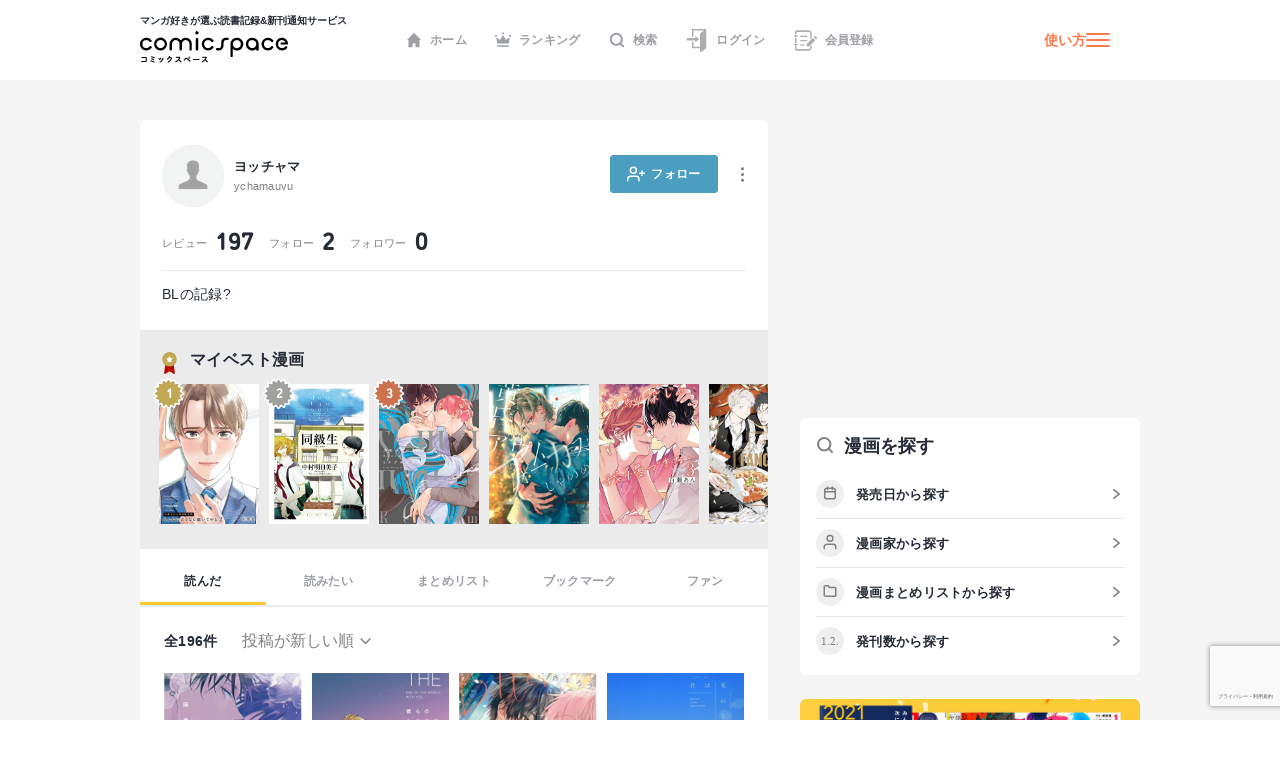

--- FILE ---
content_type: text/html; charset=utf-8
request_url: https://comicspace.jp/profile/ychamauvu
body_size: 57128
content:
<!DOCTYPE html><html lang="ja"><head><script async="" src="https://www.googletagmanager.com/gtag/js?id=G-CG3QWHQT2R"></script><script>
                  window.dataLayer = window.dataLayer || [];
                  function gtag(){dataLayer.push(arguments);}
                  gtag('js', new Date());
                  gtag('config', 'G-CG3QWHQT2R', {
                    page_path: window.location.pathname,
                  });</script><script>
                if (window.navigator.userAgent.toLowerCase().match(/trident/)) {
                  var polyfill = document.createElement('script');
                  polyfill.src = 'https://polyfill.io/v3/polyfill.min.js?features=IntersectionObserver';
                  document.head.appendChild(polyfill);
                }</script><script async="" src="https://securepubads.g.doubleclick.net/tag/js/gpt.js"></script><script>
                (function(w,d,s,l,i){w[l]=w[l]||[];w[l].push({'gtm.start':
                new Date().getTime(),event:'gtm.js'});var f=d.getElementsByTagName(s)[0],
                j=d.createElement(s),dl=l!='dataLayer'?'&l='+l:'';j.async=true;j.src=
                'https://www.googletagmanager.com/gtm.js?id='+i+dl;f.parentNode.insertBefore(j,f);
                })(window,document,'script','dataLayer','GTM-KZ2CFHZG');</script><meta name="viewport" content="width=device-width"/><meta charSet="utf-8"/><title>ヨッチャマさんのプロフィール  - comicspace | コミックスペース</title><meta name="description" content="ヨッチャマ さんは『碧にとけるジェリーフィッシュ』、 『僕らのミクロな終末』、 『ビタープレイメイト』、 『君は夏のなか』、 『世界でいちばん遠い恋（1）』など、197作品を読んでいます。各作品の新刊情報、無料漫画、試し読み、レビュー（口コミ・感想・評価）、ネタバレも見ることができます。"/><link rel="shortcut icon" href="https://comicspace.jp/images/favicon.ico"/><link rel="preconnect dns-prefetch" href="//www.google-analytics.com"/><link rel="preconnect dns-prefetch" href="//www.googletagmanager.com"/><meta property="og:title" content="ヨッチャマさんのプロフィール  - comicspace | コミックスペース"/><meta property="og:description" content="ヨッチャマ さんは『碧にとけるジェリーフィッシュ』、 『僕らのミクロな終末』、 『ビタープレイメイト』、 『君は夏のなか』、 『世界でいちばん遠い恋（1）』など、197作品を読んでいます。各作品の新刊情報、無料漫画、試し読み、レビュー（口コミ・感想・評価）、ネタバレも見ることができます。"/><meta property="og:image" content="https://d2ylnsrvo8rdzz.cloudfront.net/v2.0/og-image/user/ychamauvu.png?ts=1728237303"/><meta name="twitter:card" content="summary_large_image"/><meta name="twitter:site" content="@comicspacejp"/><script type="application/ld+json">{"@context":"https://schema.org","@type":"BreadcrumbList","itemListElement":[{"@type":"ListItem","position":1,"name":"ホーム","item":"https://comicspace.jp"},{"@type":"ListItem","position":2,"name":"ヨッチャマさん","item":"https://comicspace.jp/profile/ychamauvu"}]}</script><link rel="canonical" href="https://comicspace.jp/profile/ychamauvu"/><meta name="next-head-count" content="14"/><link rel="preload" href="/_next/static/css/bd8b354751f509c65c6c3402f701dec2053f0238_CSS.441466a8.chunk.css" as="style"/><link rel="stylesheet" href="/_next/static/css/bd8b354751f509c65c6c3402f701dec2053f0238_CSS.441466a8.chunk.css" data-n-g=""/><link rel="preload" href="/_next/static/css/styles.c4b5b0da.chunk.css" as="style"/><link rel="stylesheet" href="/_next/static/css/styles.c4b5b0da.chunk.css" data-n-g=""/><link rel="preload" href="/_next/static/css/pages/_app.66bb167d.chunk.css" as="style"/><link rel="stylesheet" href="/_next/static/css/pages/_app.66bb167d.chunk.css" data-n-g=""/><link rel="preload" href="/_next/static/css/6ff8fdd4958b066eb51280d95bdca2e02ae5b74a_CSS.f4573d92.chunk.css" as="style"/><link rel="stylesheet" href="/_next/static/css/6ff8fdd4958b066eb51280d95bdca2e02ae5b74a_CSS.f4573d92.chunk.css" data-n-p=""/><link rel="preload" href="/_next/static/css/pages/profile/%5Busername%5D/%5B%5B...param%5D%5D.b40b6b5a.chunk.css" as="style"/><link rel="stylesheet" href="/_next/static/css/pages/profile/%5Busername%5D/%5B%5B...param%5D%5D.b40b6b5a.chunk.css" data-n-p=""/><noscript data-n-css=""></noscript><link rel="preload" href="/_next/static/chunks/main-296bc3737fa9d86f591c.js" as="script"/><link rel="preload" href="/_next/static/chunks/webpack-0fb44830b99aa35c19db.js" as="script"/><link rel="preload" href="/_next/static/chunks/framework.69d9f3eb8e5b47227c21.js" as="script"/><link rel="preload" href="/_next/static/chunks/b637e9a5.6e10d1c40fd84c839349.js" as="script"/><link rel="preload" href="/_next/static/chunks/75fc9c18.ca1040e1a02fc78fcaf7.js" as="script"/><link rel="preload" href="/_next/static/chunks/commons.3a46cac15e1e0a5a0fa4.js" as="script"/><link rel="preload" href="/_next/static/chunks/578e445134f5c5aa94751e5a86742bd5ea1c986f.714329bd33aa34239fcf.js" as="script"/><link rel="preload" href="/_next/static/chunks/609f67c34e61a69a15aa830bc9d40d13c308c5dc.4a78f2ddb5f6d79c516b.js" as="script"/><link rel="preload" href="/_next/static/chunks/bd8b354751f509c65c6c3402f701dec2053f0238_CSS.ddce25b62cf34b951439.js" as="script"/><link rel="preload" href="/_next/static/chunks/b58c2f3703c17cb9fdeb48e6225615d9f7e982e4.2f6e7affd6fb0767c9c6.js" as="script"/><link rel="preload" href="/_next/static/chunks/144daf3d14e7dab8b13b1ec0da5f6b738e2aa695.6df3fb3676f8d5d38cdb.js" as="script"/><link rel="preload" href="/_next/static/chunks/4f99ec67a33b62ce33311914f16f794952b6b6e8.d9714b30ed72093ebb60.js" as="script"/><link rel="preload" href="/_next/static/chunks/b2a5cc50c16f67b2f8947ae0eb503d3b5b033554.8adde644601e7bbdd55d.js" as="script"/><link rel="preload" href="/_next/static/chunks/47827679e52af9a08975268ef5e339b842a051d2.5e079fde01f020c50141.js" as="script"/><link rel="preload" href="/_next/static/chunks/1f638c7790d0f03efe88e44004eb4a0ea1657ddf.9e60ff2791e8c6a4cd74.js" as="script"/><link rel="preload" href="/_next/static/chunks/065c8d93b32976ad2519024d8e8e80bef625d251.b5156080010556a3c394.js" as="script"/><link rel="preload" href="/_next/static/chunks/4153531974cb0bd0cddb6757a24f4929f618579d.e1eba48863be6c1e9f89.js" as="script"/><link rel="preload" href="/_next/static/chunks/styles.c95931bee8876a927ba5.js" as="script"/><link rel="preload" href="/_next/static/chunks/pages/_app-9d154e8152e6cd8b1a7c.js" as="script"/><link rel="preload" href="/_next/static/chunks/e6f16d845f4e135c27d62ccf4e5162438bb6d348.b6d16c27bba587ea956c.js" as="script"/><link rel="preload" href="/_next/static/chunks/c1b5cdfc51ffd63741977b502f05c8af12b4d384.741f1f7e46c6bf08a527.js" as="script"/><link rel="preload" href="/_next/static/chunks/6ff8fdd4958b066eb51280d95bdca2e02ae5b74a_CSS.fabd4e159e3137462207.js" as="script"/><link rel="preload" href="/_next/static/chunks/pages/profile/%5Busername%5D/%5B%5B...param%5D%5D-4af4e092905d5157c5f4.js" as="script"/></head><body><noscript><iframe src="https://www.googletagmanager.com/ns.html?id=GTM-KZ2CFHZG" title="Google Tag Manager" height="0" width="0" style="display:none;visibility:hidden"></iframe></noscript><div id="__next"><div class="layout"><header class="oGlobalHeader"><div class="_innerWrap"><div class="_controls"><p class="mGlobalHeaderLogo"><a href="/"><span>マンガ好きが選ぶ読書記録&amp;新刊通知サービス</span><img src="[data-uri]" width="148" height="32" alt="comicspace"/></a></p><nav class="mNav"><ul class="mNavList"><li class="mNavItem"><a href="/" class="aNavLink"><svg xmlns="http://www.w3.org/2000/svg" viewBox="0 0 16 16" class="aSvg undefined"><path fill="none" d="M0 0h16v16H0z"></path><path d="M8 .8L.8 8h1.8v7.2h3.8v-4h3.2v4h3.8V8h1.8z" fill="#242a36"></path></svg>ホーム</a></li><li class="mNavItem"><a href="/ranking/weekly" class="aNavLink"><svg xmlns="http://www.w3.org/2000/svg" viewBox="0 0 16 16" class="aSvg undefined"><path fill="none" d="M0 0h16v16H0z"></path><g transform="translate(0 .4)" fill="#242a36"><rect width="11.667" height="1.667" rx="0.833" transform="translate(2.167 12.8)"></rect><circle cx="1" cy="1" r="1" transform="translate(7)"></circle><circle cx="1" cy="1" r="1" transform="translate(14 2.667)"></circle><circle cx="1" cy="1" r="1" transform="translate(0 2.667)"></circle><path d="M10.549 7.039L8.432 3.254a.5.5 0 00-.865 0L5.45 7.039a.658.658 0 01-.931.232L2.112 5.378a.517.517 0 00-.772.55l.783 4.612a.523.523 0 00.506.46h10.743a.523.523 0 00.506-.46l.783-4.612a.517.517 0 00-.771-.55l-2.407 1.893a.658.658 0 01-.934-.232z"></path></g></svg>ランキング</a></li><li class="mNavItem"><a href="/search" class="aNavLink"><svg xmlns="http://www.w3.org/2000/svg" viewBox="0 0 16 16" class="aSvg undefined"><g clip-path="url(#iconSearch_inline_svg__clip-path)" fill="none"><path d="M0 0h16v16H0z"></path><g transform="translate(1.778 1.778)" stroke="#242a36" stroke-linecap="round" stroke-linejoin="round" stroke-width="2"><circle cx="5.531" cy="5.531" r="5.531"></circle><path d="M12.444 12.444L9.437 9.437"></path></g></g></svg>検索</a></li><li class="mNavItem"><a href="/login" class="aNavLink"><svg id="iconLogin_inline_svg___x32_" xmlns="http://www.w3.org/2000/svg" x="0" y="0" viewBox="0 0 512 512" style="width:23px;height:23px" xml:space="preserve" opacity="1" class="aSvg undefined"><style>.iconLogin_inline_svg__st0{fill:#4b4b4b}</style><path class="iconLogin_inline_svg__st0" d="M155.81 0v173.889h33.417V33.417h235.592l-74.87 50.656a30.79 30.79 0 00-13.535 25.503v286.24H189.227V282.079H155.81v147.154h180.604v70.93c0 4.382 2.423 8.404 6.29 10.451a11.841 11.841 0 0012.189-.644l119.318-80.736V0H155.81z" fill="#4b4b4b"></path><path class="iconLogin_inline_svg__st0" d="M228.657 290.4a4.732 4.732 0 002.75 4.3 4.708 4.708 0 005.042-.685l78.044-66.035-78.044-66.034a4.708 4.708 0 00-5.042-.686 4.733 4.733 0 00-2.75 4.3v33.392H37.79v58.064h190.868V290.4z" fill="#4b4b4b"></path></svg>ログイン</a></li><li class="mNavItem"><a href="/signup" class="aNavLink"><svg id="iconSignup_inline_svg___x32_" xmlns="http://www.w3.org/2000/svg" x="0" y="0" viewBox="0 0 512 512" style="width:23px;height:23px" xml:space="preserve" opacity="1" class="aSvg undefined"><style>.iconSignup_inline_svg__st0{fill:#4b4b4b}</style><path class="iconSignup_inline_svg__st0" d="M504.16 183.326l-17.24-17.233c-10.453-10.461-27.415-10.452-37.868 0l-16.127 16.136 55.1 55.099 16.135-16.126c10.453-10.461 10.453-27.415 0-37.876zM18.474 178.378H64.86c10.199 0 18.474-8.274 18.474-18.49 0-10.208-8.275-18.482-18.474-18.482H18.474C8.274 141.406 0 149.68 0 159.888c0 10.216 8.274 18.49 18.474 18.49zM22.83 197.722h34.583v116.557H22.83zM83.334 352.113c0-10.208-8.275-18.491-18.474-18.491H18.474C8.274 333.622 0 341.905 0 352.113c0 10.207 8.274 18.482 18.474 18.482H64.86c10.199 0 18.474-8.275 18.474-18.482zM139.594 150.44h155.624v25.937H139.594zM139.594 245.543h155.624v25.938H139.594zM139.594 340.647h95.104v25.937h-95.104z" fill="#4b4b4b"></path><path class="iconSignup_inline_svg__st0" d="M57.413 71.556c.008-3.977 3.242-7.211 7.215-7.219h263.645c8.82.008 16.638 3.52 22.434 9.287 5.767 5.8 9.283 13.619 9.292 22.434v132.194l34.583-34.583V96.058c-.013-36.627-29.682-66.296-66.309-66.304H64.628c-23.096.017-41.785 18.71-41.798 41.802v50.507h34.583V71.556zM359.998 415.943c-.009 8.814-3.525 16.633-9.292 22.424-5.796 5.775-13.614 9.288-22.434 9.296H64.628c-3.973-.008-7.206-3.242-7.215-7.218v-50.507H22.83v50.507c.013 23.092 18.702 41.785 41.798 41.801h263.645c36.627-.008 66.296-29.677 66.309-66.303v-58.274l-34.583 34.583v23.691z" fill="#4b4b4b"></path><path class="iconSignup_inline_svg__st0" fill="#4b4b4b" d="M281.81 333.344v55.099h55.101l136.086-136.086-55.1-55.1z"></path></svg>会員登録</a></li></ul></nav><div class="mHamburgerButton"><a class="mGeneralLink _info" href="/about">使い方</a><button type="button" class="_hamburger"><i class="aIconHamburger aIcon"></i></button></div></div></div></header><div class="contentsWrapper"><div class="tProfile oMainColumnWrap"><div class="mContentContainer oProfileDetail"><div class="_followButton"><a class="mButton mFollowButton"><svg xmlns="http://www.w3.org/2000/svg" width="18" height="18"><g transform="translate(.75 2.25)" stroke="#FFF" stroke-width="1.5" stroke-linejoin="round" stroke-linecap="round"><path fill="none" d="M11.25 13.5V12a3 3 0 00-3-3H3a3 3 0 00-3 3v1.5"></path><circle fill="none" cx="3" cy="3" r="3" transform="translate(2.625)"></circle><path d="M14.25 3.75v4.5M16.5 6H12"></path></g></svg><span class="aText">フォロー</span></a></div><div class="mUserMetaUpper"><a class="mGeneralLink _profileAnchor" href="/profile/ychamauvu"><figure class="mUserAvatar"><img alt="ヨッチャマさんのアイコン" class="aImage lazyImage" height="36" src="" width="36"/></figure><div class="_name"><h1 class="_nickname">ヨッチャマ</h1><span class="aSubText">ychamauvu</span></div></a><div class="mButtonsWrap"><a class="mButton undefined"><span class="mIconWrap"><i class="aIconMore aIcon"></i></span></a></div></div><div class="mUserStatus _counts"><a class="mGeneralLink" href="/profile/ychamauvu/review"><span class="aSubText">レビュー</span><span class="aNumberText">197</span></a><a class="mGeneralLink" href="/profile/ychamauvu/follow"><span class="aSubText">フォロー</span><span class="aNumberText">2</span></a><a class="mGeneralLink" href="/profile/ychamauvu/follower"><span class="aSubText">フォロワー</span><span class="aNumberText">0</span></a></div><div class="_lower"><p class="aText">BLの記録?</p></div></div><div class="oContentContainer _bestManga"><div class="mHeadingWrap"><h2 class="mContentHedding"><span class="mIconWrap"><i class="aIconAward2 aIcon"></i></span><span class="aContentHeadding">マイベスト漫画</span></h2></div><div class="oHorizonListContainer"><div class="mHorizonList"><div class="mHorizonListItem"><div class="mRankingBadge _rank1"><svg xmlns="http://www.w3.org/2000/svg" width="31" height="31"><g fill="#c0a854" stroke-linejoin="round"><path d="M15.5 30.782l-.608-.844-1.81-2.508-2.641 1.61-.904.55-.22-1.035-.625-2.94-2.96.523-1.056.186.186-1.055.524-2.96-2.94-.626-1.036-.22.55-.904 1.61-2.642-2.508-1.809-.844-.608.844-.609 2.508-1.81-1.61-2.641-.55-.904 1.035-.22 2.94-.625-.523-2.96-.186-1.056 1.055.187 2.96.523.626-2.94.22-1.036.904.551 2.641 1.61 1.81-2.51.608-.842.609.843 1.81 2.509 2.641-1.61.904-.55.22 1.034.625 2.941 2.96-.523 1.056-.187-.187 1.056-.523 2.96 2.94.625 1.036.22-.55.904-1.61 2.642 2.508 1.81.843.608-.843.608-2.509 1.81 1.61 2.641.55.904-1.034.22-2.941.625.523 2.96.187 1.056-1.056-.186-2.96-.524-.625 2.94-.22 1.036-.904-.55-2.642-1.61-1.81 2.508-.608.844z"></path><path d="M15.5 1.5L13.285 4.57l-3.235-1.97-.775 3.649L5.6 5.6l.65 3.674-3.65.776 1.97 3.234-3.07 2.216 3.07 2.215-1.97 3.235 3.65.775L5.6 25.4l3.674-.65.775 3.65 3.235-1.97 2.215 3.07 2.216-3.07 3.234 1.97.776-3.65 3.674.65-.65-3.674 3.65-.775-1.971-3.235L29.5 15.5l-3.071-2.216 1.97-3.234-3.649-.776.65-3.674-3.674.65-.776-3.65-3.234 1.971L15.5 1.5m0-1.5a1.5 1.5 0 011.217.622l1.403 1.946 2.05-1.249a1.5 1.5 0 012.247.97l.475 2.231 2.246-.397a1.5 1.5 0 011.739 1.738l-.398 2.247 2.232.475a1.5 1.5 0 01.97 2.247l-1.249 2.05 1.946 1.403a1.5 1.5 0 010 2.433l-1.946 1.404 1.249 2.05a1.5 1.5 0 01-.97 2.247l-2.232.474.398 2.247a1.5 1.5 0 01-1.739 1.738l-2.246-.397-.475 2.232a1.5 1.5 0 01-2.247.969l-2.05-1.249-1.403 1.946a1.5 1.5 0 01-2.433 0l-1.404-1.946-2.05 1.249a1.5 1.5 0 01-2.247-.97L8.11 26.48l-2.247.397a1.5 1.5 0 01-1.738-1.738l.397-2.247-2.232-.474a1.5 1.5 0 01-.969-2.248l1.249-2.05-1.946-1.403a1.5 1.5 0 010-2.433l1.946-1.403-1.249-2.05a1.5 1.5 0 01.97-2.247l2.231-.475-.397-2.247a1.5 1.5 0 011.738-1.738l2.247.397.474-2.231a1.5 1.5 0 012.248-.97l2.05 1.249L14.283.622A1.5 1.5 0 0115.5 0z" fill="#fff"></path></g></svg><span class="_num">1</span></div><a class="mGeneralLink" href="/title/122640"><div class="mTitleImageWrap"><figure class="mBookImage"><span class="_imageWrap"><img alt="『そんなに言うなら抱いてやる』の書影" class="aImage lazyImage" height="160" src="" width="115"/></span></figure></div></a></div><div class="mHorizonListItem"><div class="mRankingBadge _rank2"><svg xmlns="http://www.w3.org/2000/svg" width="31" height="31"><g fill="#c0a854" stroke-linejoin="round"><path d="M15.5 30.782l-.608-.844-1.81-2.508-2.641 1.61-.904.55-.22-1.035-.625-2.94-2.96.523-1.056.186.186-1.055.524-2.96-2.94-.626-1.036-.22.55-.904 1.61-2.642-2.508-1.809-.844-.608.844-.609 2.508-1.81-1.61-2.641-.55-.904 1.035-.22 2.94-.625-.523-2.96-.186-1.056 1.055.187 2.96.523.626-2.94.22-1.036.904.551 2.641 1.61 1.81-2.51.608-.842.609.843 1.81 2.509 2.641-1.61.904-.55.22 1.034.625 2.941 2.96-.523 1.056-.187-.187 1.056-.523 2.96 2.94.625 1.036.22-.55.904-1.61 2.642 2.508 1.81.843.608-.843.608-2.509 1.81 1.61 2.641.55.904-1.034.22-2.941.625.523 2.96.187 1.056-1.056-.186-2.96-.524-.625 2.94-.22 1.036-.904-.55-2.642-1.61-1.81 2.508-.608.844z"></path><path d="M15.5 1.5L13.285 4.57l-3.235-1.97-.775 3.649L5.6 5.6l.65 3.674-3.65.776 1.97 3.234-3.07 2.216 3.07 2.215-1.97 3.235 3.65.775L5.6 25.4l3.674-.65.775 3.65 3.235-1.97 2.215 3.07 2.216-3.07 3.234 1.97.776-3.65 3.674.65-.65-3.674 3.65-.775-1.971-3.235L29.5 15.5l-3.071-2.216 1.97-3.234-3.649-.776.65-3.674-3.674.65-.776-3.65-3.234 1.971L15.5 1.5m0-1.5a1.5 1.5 0 011.217.622l1.403 1.946 2.05-1.249a1.5 1.5 0 012.247.97l.475 2.231 2.246-.397a1.5 1.5 0 011.739 1.738l-.398 2.247 2.232.475a1.5 1.5 0 01.97 2.247l-1.249 2.05 1.946 1.403a1.5 1.5 0 010 2.433l-1.946 1.404 1.249 2.05a1.5 1.5 0 01-.97 2.247l-2.232.474.398 2.247a1.5 1.5 0 01-1.739 1.738l-2.246-.397-.475 2.232a1.5 1.5 0 01-2.247.969l-2.05-1.249-1.403 1.946a1.5 1.5 0 01-2.433 0l-1.404-1.946-2.05 1.249a1.5 1.5 0 01-2.247-.97L8.11 26.48l-2.247.397a1.5 1.5 0 01-1.738-1.738l.397-2.247-2.232-.474a1.5 1.5 0 01-.969-2.248l1.249-2.05-1.946-1.403a1.5 1.5 0 010-2.433l1.946-1.403-1.249-2.05a1.5 1.5 0 01.97-2.247l2.231-.475-.397-2.247a1.5 1.5 0 011.738-1.738l2.247.397.474-2.231a1.5 1.5 0 012.248-.97l2.05 1.249L14.283.622A1.5 1.5 0 0115.5 0z" fill="#fff"></path></g></svg><span class="_num">2</span></div><a class="mGeneralLink" href="/title/113362"><div class="mTitleImageWrap"><figure class="mBookImage"><span class="_imageWrap"><img alt="『同級生』の書影" class="aImage lazyImage" height="160" src="" width="115"/></span></figure></div></a></div><div class="mHorizonListItem"><div class="mRankingBadge _rank3"><svg xmlns="http://www.w3.org/2000/svg" width="31" height="31"><g fill="#c0a854" stroke-linejoin="round"><path d="M15.5 30.782l-.608-.844-1.81-2.508-2.641 1.61-.904.55-.22-1.035-.625-2.94-2.96.523-1.056.186.186-1.055.524-2.96-2.94-.626-1.036-.22.55-.904 1.61-2.642-2.508-1.809-.844-.608.844-.609 2.508-1.81-1.61-2.641-.55-.904 1.035-.22 2.94-.625-.523-2.96-.186-1.056 1.055.187 2.96.523.626-2.94.22-1.036.904.551 2.641 1.61 1.81-2.51.608-.842.609.843 1.81 2.509 2.641-1.61.904-.55.22 1.034.625 2.941 2.96-.523 1.056-.187-.187 1.056-.523 2.96 2.94.625 1.036.22-.55.904-1.61 2.642 2.508 1.81.843.608-.843.608-2.509 1.81 1.61 2.641.55.904-1.034.22-2.941.625.523 2.96.187 1.056-1.056-.186-2.96-.524-.625 2.94-.22 1.036-.904-.55-2.642-1.61-1.81 2.508-.608.844z"></path><path d="M15.5 1.5L13.285 4.57l-3.235-1.97-.775 3.649L5.6 5.6l.65 3.674-3.65.776 1.97 3.234-3.07 2.216 3.07 2.215-1.97 3.235 3.65.775L5.6 25.4l3.674-.65.775 3.65 3.235-1.97 2.215 3.07 2.216-3.07 3.234 1.97.776-3.65 3.674.65-.65-3.674 3.65-.775-1.971-3.235L29.5 15.5l-3.071-2.216 1.97-3.234-3.649-.776.65-3.674-3.674.65-.776-3.65-3.234 1.971L15.5 1.5m0-1.5a1.5 1.5 0 011.217.622l1.403 1.946 2.05-1.249a1.5 1.5 0 012.247.97l.475 2.231 2.246-.397a1.5 1.5 0 011.739 1.738l-.398 2.247 2.232.475a1.5 1.5 0 01.97 2.247l-1.249 2.05 1.946 1.403a1.5 1.5 0 010 2.433l-1.946 1.404 1.249 2.05a1.5 1.5 0 01-.97 2.247l-2.232.474.398 2.247a1.5 1.5 0 01-1.739 1.738l-2.246-.397-.475 2.232a1.5 1.5 0 01-2.247.969l-2.05-1.249-1.403 1.946a1.5 1.5 0 01-2.433 0l-1.404-1.946-2.05 1.249a1.5 1.5 0 01-2.247-.97L8.11 26.48l-2.247.397a1.5 1.5 0 01-1.738-1.738l.397-2.247-2.232-.474a1.5 1.5 0 01-.969-2.248l1.249-2.05-1.946-1.403a1.5 1.5 0 010-2.433l1.946-1.403-1.249-2.05a1.5 1.5 0 01.97-2.247l2.231-.475-.397-2.247a1.5 1.5 0 011.738-1.738l2.247.397.474-2.231a1.5 1.5 0 012.248-.97l2.05 1.249L14.283.622A1.5 1.5 0 0115.5 0z" fill="#fff"></path></g></svg><span class="_num">3</span></div><a class="mGeneralLink" href="/title/123928"><div class="mTitleImageWrap"><figure class="mBookImage"><span class="_imageWrap"><img alt="『スモーキーネクター』の書影" class="aImage lazyImage" height="160" src="" width="115"/></span></figure></div></a></div><div class="mHorizonListItem"><a class="mGeneralLink" href="/title/118543"><div class="mTitleImageWrap"><figure class="mBookImage"><span class="_imageWrap"><img alt="『黄昏アウトフォーカス』の書影" class="aImage lazyImage" height="160" src="" width="115"/></span></figure></div></a></div><div class="mHorizonListItem"><a class="mGeneralLink" href="/title/126293"><div class="mTitleImageWrap"><figure class="mBookImage"><span class="_imageWrap"><img alt="『幼馴染じゃ我慢できない』の書影" class="aImage lazyImage" height="160" src="" width="115"/></span></figure></div></a></div><div class="mHorizonListItem"><a class="mGeneralLink" href="/title/122593"><div class="mTitleImageWrap"><figure class="mBookImage"><span class="_imageWrap"><img alt="『FANGS』の書影" class="aImage lazyImage" height="160" src="" width="115"/></span></figure></div></a></div><div class="mHorizonListItem"><a class="mGeneralLink" href="/title/74882"><div class="mTitleImageWrap"><figure class="mBookImage"><span class="_imageWrap"><img alt="『ギヴン』の書影" class="aImage lazyImage" height="160" src="" width="115"/></span></figure></div></a></div><div class="mHorizonListItem"><a class="mGeneralLink" href="/title/126243"><div class="mTitleImageWrap"><figure class="mBookImage"><span class="_imageWrap"><img alt="『フェイクファクトリップス』の書影" class="aImage lazyImage" height="160" src="" width="115"/></span></figure></div></a></div><div class="mHorizonListItem"><a class="mGeneralLink" href="/title/122384"><div class="mTitleImageWrap"><figure class="mBookImage"><span class="_imageWrap"><img alt="『なかないひばり』の書影" class="aImage lazyImage" height="160" src="" width="115"/></span></figure></div></a></div><div class="mHorizonListItem"><a class="mGeneralLink" href="/title/119433"><div class="mTitleImageWrap"><figure class="mBookImage"><span class="_imageWrap"><img alt="『俺たちナマモノ？です』の書影" class="aImage lazyImage" height="160" src="" width="115"/></span></figure></div></a></div></div></div></div><nav class="mContentLargeNav"><ul class="mNavList"><li class="mNavItem" style="width:calc(100% / 5)"><a class="aNavLink _active" href="/profile/ychamauvu">読んだ</a></li><li class="mNavItem" style="width:calc(100% / 5)"><a class="aNavLink" href="/profile/ychamauvu/yomitai">読みたい</a></li><li class="mNavItem" style="width:calc(100% / 5)"><a class="aNavLink" href="/profile/ychamauvu/matome">まとめリスト</a></li><li class="mNavItem" style="width:calc(100% / 5)"><a class="aNavLink" href="/profile/ychamauvu/bookmark">ブックマーク</a></li><li class="mNavItem" style="width:calc(100% / 5)"><a class="aNavLink" href="/profile/ychamauvu/fun">ファン</a></li></ul></nav><div class="oContentContainer oProfileYonda"><div class="mSearchResultUpper"><div class="mSearchResultUpperResultWrap"><p class="aText">全<!-- -->196<!-- -->件</p><select class="mFormSelect"><option value="new">投稿が新しい順</option><option value="old">投稿が古い順</option><option value="high">点数が高い順</option><option value="low">点数が低い順</option></select></div></div><div><div class="_relatedTitlesList"><div class="oCardTitle"><a class="mGeneralLink" href="/title/131355"><div class="mTitleImageWrap"><figure class="mBookImage"><span class="_imageWrap"><img alt="『碧にとけるジェリーフィッシュ』の書影" class="aImage lazyImage" height="160" src="" width="115"/></span><figcaption class="aBookCaption">既刊1巻</figcaption></figure></div><p class="aBooksListItemTitle">碧にとけるジェリーフィッシュ</p><div class="mUserCommentUpper"><span class="mIconWrap"><i class="aIconRatingStar aIcon"></i></span><p class="aNumberText">1.3</p></div></a><div class="mButtonsWrap"><a class="mButton mYomitaiButton">読みたい</a><a class="mButton mYondaButton">読んだ</a></div></div><div class="oCardTitle"><a class="mGeneralLink" href="/title/128832"><div class="mTitleImageWrap"><figure class="mBookImage"><span class="_imageWrap"><img alt="『僕らのミクロな終末』の書影" class="aImage lazyImage" height="160" src="" width="115"/></span><figcaption class="aBookCaption">完結・全2巻</figcaption></figure></div><p class="aBooksListItemTitle">僕らのミクロな終末</p><div class="mUserCommentUpper"><span class="mIconWrap"><i class="aIconRatingStar aIcon"></i></span><p class="aNumberText">4.0</p></div></a><div class="mButtonsWrap"><a class="mButton mYomitaiButton">読みたい</a><a class="mButton mYondaButton">読んだ</a></div></div><div class="oCardTitle"><a class="mGeneralLink" href="/title/130542"><div class="mTitleImageWrap"><figure class="mBookImage"><span class="_imageWrap"><img alt="『ビタープレイメイト』の書影" class="aImage lazyImage" height="160" src="" width="115"/></span><figcaption class="aBookCaption">既刊3巻</figcaption></figure></div><p class="aBooksListItemTitle">ビタープレイメイト</p><div class="mUserCommentUpper"><span class="mIconWrap"><i class="aIconRatingStar aIcon"></i></span><p class="aNumberText">4.6</p></div></a><div class="mButtonsWrap"><a class="mButton mYomitaiButton">読みたい</a><a class="mButton mYondaButton">読んだ</a></div></div><div class="oCardTitle"><a class="mGeneralLink" href="/title/111550"><div class="mTitleImageWrap"><figure class="mBookImage"><span class="_imageWrap"><img alt="『君は夏のなか』の書影" class="aImage lazyImage" height="160" src="" width="115"/></span><figcaption class="aBookCaption">既刊5巻</figcaption></figure></div><p class="aBooksListItemTitle">君は夏のなか</p><div class="mUserCommentUpper"><span class="mIconWrap"><i class="aIconRatingStar aIcon"></i></span><p class="aNumberText">1.0</p></div></a><div class="mButtonsWrap"><a class="mButton mYomitaiButton">読みたい</a><a class="mButton mYondaButton">読んだ</a></div></div><div class="oCardTitle"><a class="mGeneralLink" href="/title/126753"><div class="mTitleImageWrap"><figure class="mBookImage"><span class="_imageWrap"><img alt="『世界でいちばん遠い恋（1）』の書影" class="aImage lazyImage" height="160" src="" width="115"/></span><figcaption class="aBookCaption">既刊1巻</figcaption></figure></div><p class="aBooksListItemTitle">世界でいちばん遠い恋（1）</p><div class="mUserCommentUpper"><span class="mIconWrap"><i class="aIconRatingStar aIcon"></i></span><p class="aNumberText">1.0</p></div></a><div class="mButtonsWrap"><a class="mButton mYomitaiButton">読みたい</a><a class="mButton mYondaButton">読んだ</a></div></div><div class="oCardTitle"><a class="mGeneralLink" href="/title/67594"><div class="mTitleImageWrap"><figure class="mBookImage"><span class="_imageWrap"><img alt="『窮鼠はチーズの夢を見る 新装版』の書影" class="aImage lazyImage" height="160" src="" width="115"/></span><figcaption class="aBookCaption">完結・全1巻</figcaption></figure></div><p class="aBooksListItemTitle">窮鼠はチーズの夢を見る 新装版</p><div class="mUserCommentUpper"><span class="mIconWrap"><i class="aIconRatingStar aIcon"></i></span><p class="aNumberText">4.8</p></div></a><div class="mButtonsWrap"><a class="mButton mYomitaiButton">読みたい</a><a class="mButton mYondaButton">読んだ</a></div></div><div class="oCardTitle"><a class="mGeneralLink" href="/title/104154"><div class="mTitleImageWrap"><figure class="mBookImage"><span class="_imageWrap"><img alt="『ネオンサイン・アンバー』の書影" class="aImage lazyImage" height="160" src="" width="115"/></span><figcaption class="aBookCaption">完結・全1巻</figcaption></figure></div><p class="aBooksListItemTitle">ネオンサイン・アンバー</p><div class="mUserCommentUpper"><span class="mIconWrap"><i class="aIconRatingStar aIcon"></i></span><p class="aNumberText">3.5</p></div></a><div class="mButtonsWrap"><a class="mButton mYomitaiButton">読みたい</a><a class="mButton mYondaButton">読んだ</a></div></div><div class="oCardTitle"><a class="mGeneralLink" href="/title/103238"><div class="mTitleImageWrap"><figure class="mBookImage"><span class="_imageWrap"><img alt="『夜はともだち』の書影" class="aImage lazyImage" height="160" src="" width="115"/></span><figcaption class="aBookCaption">既刊1巻</figcaption></figure></div><p class="aBooksListItemTitle">夜はともだち</p><div class="mUserCommentUpper"><span class="mIconWrap"><i class="aIconRatingStar aIcon"></i></span><p class="aNumberText">3.7</p></div></a><div class="mButtonsWrap"><a class="mButton mYomitaiButton">読みたい</a><a class="mButton mYondaButton">読んだ</a></div></div><div class="oCardTitle"><a class="mGeneralLink" href="/title/120537"><div class="mTitleImageWrap"><figure class="mBookImage"><span class="_imageWrap"><img alt="『オールドファッションカップケーキ』の書影" class="aImage lazyImage" height="160" src="" width="115"/></span><figcaption class="aBookCaption">既刊2巻</figcaption></figure></div><p class="aBooksListItemTitle">オールドファッションカップケーキ</p><div class="mUserCommentUpper"><span class="mIconWrap"><i class="aIconRatingStar aIcon"></i></span><p class="aNumberText">5.0</p></div></a><div class="mButtonsWrap"><a class="mButton mYomitaiButton">読みたい</a><a class="mButton mYondaButton">読んだ</a></div></div><div class="oCardTitle"><a class="mGeneralLink" href="/title/129947"><div class="mTitleImageWrap"><figure class="mBookImage"><span class="_imageWrap"><img alt="『小泉先生はみだされたくない（1）』の書影" class="aImage lazyImage" height="160" src="" width="115"/></span><figcaption class="aBookCaption">既刊1巻</figcaption></figure></div><p class="aBooksListItemTitle">小泉先生はみだされたくない（1）</p><div class="mUserCommentUpper"><span class="mIconWrap"><i class="aIconRatingStar aIcon"></i></span><p class="aNumberText">3.8</p></div></a><div class="mButtonsWrap"><a class="mButton mYomitaiButton">読みたい</a><a class="mButton mYondaButton">読んだ</a></div></div><div class="oCardTitle"><a class="mGeneralLink" href="/title/126696"><div class="mTitleImageWrap"><figure class="mBookImage"><span class="_imageWrap"><img alt="『垣根と境内』の書影" class="aImage lazyImage" height="160" src="" width="115"/></span><figcaption class="aBookCaption">完結・全1巻</figcaption></figure></div><p class="aBooksListItemTitle">垣根と境内</p><div class="mUserCommentUpper"><span class="mIconWrap"><i class="aIconRatingStar aIcon"></i></span><p class="aNumberText">4.2</p></div></a><div class="mButtonsWrap"><a class="mButton mYomitaiButton">読みたい</a><a class="mButton mYondaButton">読んだ</a></div></div><div class="oCardTitle"><a class="mGeneralLink" href="/title/118570"><div class="mTitleImageWrap"><figure class="mBookImage"><span class="_imageWrap"><img alt="『4月の東京は・・』の書影" class="aImage lazyImage" height="160" src="" width="115"/></span><figcaption class="aBookCaption">完結・全2巻</figcaption></figure></div><p class="aBooksListItemTitle">4月の東京は・・</p><div class="mUserCommentUpper"><span class="mIconWrap"><i class="aIconRatingStar aIcon"></i></span><p class="aNumberText">4.0</p></div></a><div class="mButtonsWrap"><a class="mButton mYomitaiButton">読みたい</a><a class="mButton mYondaButton">読んだ</a></div></div><div class="oCardTitle"><a class="mGeneralLink" href="/title/126608"><div class="mTitleImageWrap"><figure class="mBookImage"><span class="_imageWrap"><img alt="『寄宿舎の黒猫は夜をしらない』の書影" class="aImage lazyImage" height="160" src="" width="115"/></span><figcaption class="aBookCaption">完結・全2巻</figcaption></figure></div><p class="aBooksListItemTitle">寄宿舎の黒猫は夜をしらない</p><div class="mUserCommentUpper"><span class="mIconWrap"><i class="aIconRatingStar aIcon"></i></span><p class="aNumberText">2.0</p></div></a><div class="mButtonsWrap"><a class="mButton mYomitaiButton">読みたい</a><a class="mButton mYondaButton">読んだ</a></div></div><div class="oCardTitle"><a class="mGeneralLink" href="/title/129754"><div class="mTitleImageWrap"><figure class="mBookImage"><span class="_imageWrap"><img alt="『犬も歩けば恋がはじまる 限定版』の書影" class="aImage lazyImage" height="160" src="" width="115"/></span><figcaption class="aBookCaption">既刊1巻</figcaption></figure></div><p class="aBooksListItemTitle">犬も歩けば恋がはじまる 限定版</p><div class="mUserCommentUpper"><span class="mIconWrap"><i class="aIconRatingStar aIcon"></i></span><p class="aNumberText">4.9</p></div></a><div class="mButtonsWrap"><a class="mButton mYomitaiButton">読みたい</a><a class="mButton mYondaButton">読んだ</a></div></div><div class="oCardTitle"><a class="mGeneralLink" href="/title/122593"><div class="mTitleImageWrap"><figure class="mBookImage"><span class="_imageWrap"><img alt="『FANGS』の書影" class="aImage lazyImage" height="160" src="" width="115"/></span><figcaption class="aBookCaption">既刊3巻</figcaption></figure></div><p class="aBooksListItemTitle">FANGS</p><div class="mUserCommentUpper"><span class="mIconWrap"><i class="aIconRatingStar aIcon"></i></span><p class="aNumberText">5.0</p></div></a><div class="mButtonsWrap"><a class="mButton mYomitaiButton">読みたい</a><a class="mButton mYondaButton">読んだ</a></div></div><div class="oCardTitle"><a class="mGeneralLink" href="/title/122384"><div class="mTitleImageWrap"><figure class="mBookImage"><span class="_imageWrap"><img alt="『なかないひばり』の書影" class="aImage lazyImage" height="160" src="" width="115"/></span><figcaption class="aBookCaption">既刊1巻</figcaption></figure></div><p class="aBooksListItemTitle">なかないひばり</p><div class="mUserCommentUpper"><span class="mIconWrap"><i class="aIconRatingStar aIcon"></i></span><p class="aNumberText">5.0</p></div></a><div class="mButtonsWrap"><a class="mButton mYomitaiButton">読みたい</a><a class="mButton mYondaButton">読んだ</a></div></div><div class="oCardTitle"><a class="mGeneralLink" href="/title/123928"><div class="mTitleImageWrap"><figure class="mBookImage"><span class="_imageWrap"><img alt="『スモーキーネクター』の書影" class="aImage lazyImage" height="160" src="" width="115"/></span><figcaption class="aBookCaption">完結・全2巻</figcaption></figure></div><p class="aBooksListItemTitle">スモーキーネクター</p><div class="mUserCommentUpper"><span class="mIconWrap"><i class="aIconRatingStar aIcon"></i></span><p class="aNumberText">5.0</p></div></a><div class="mButtonsWrap"><a class="mButton mYomitaiButton">読みたい</a><a class="mButton mYondaButton">読んだ</a></div></div><div class="oCardTitle"><a class="mGeneralLink" href="/title/129648"><div class="mTitleImageWrap"><figure class="mBookImage"><span class="_imageWrap"><img alt="『咲かない花に水やり』の書影" class="aImage lazyImage" height="160" src="" width="115"/></span><figcaption class="aBookCaption">完結・全2巻</figcaption></figure></div><p class="aBooksListItemTitle">咲かない花に水やり</p><div class="mUserCommentUpper"><span class="mIconWrap"><i class="aIconRatingStar aIcon"></i></span><p class="aNumberText">3.5</p></div></a><div class="mButtonsWrap"><a class="mButton mYomitaiButton">読みたい</a><a class="mButton mYondaButton">読んだ</a></div></div><div class="oCardTitle"><a class="mGeneralLink" href="/title/123949"><div class="mTitleImageWrap"><figure class="mBookImage"><span class="_imageWrap"><img alt="『セラピーゲーム リスタート』の書影" class="aImage lazyImage" height="160" src="" width="115"/></span><figcaption class="aBookCaption">既刊2巻</figcaption></figure></div><p class="aBooksListItemTitle">セラピーゲーム リスタート</p><div class="mUserCommentUpper"><span class="mIconWrap"><i class="aIconRatingStar aIcon"></i></span><p class="aNumberText">4.3</p></div></a><div class="mButtonsWrap"><a class="mButton mYomitaiButton">読みたい</a><a class="mButton mYondaButton">読んだ</a></div></div><div class="oCardTitle"><a class="mGeneralLink" href="/title/116741"><div class="mTitleImageWrap"><figure class="mBookImage"><span class="_imageWrap"><img alt="『セラピーゲーム』の書影" class="aImage lazyImage" height="160" src="" width="115"/></span><figcaption class="aBookCaption">完結・全3巻</figcaption></figure></div><p class="aBooksListItemTitle">セラピーゲーム</p><div class="mUserCommentUpper"><span class="mIconWrap"><i class="aIconRatingStar aIcon"></i></span><p class="aNumberText">4.9</p></div></a><div class="mButtonsWrap"><a class="mButton mYomitaiButton">読みたい</a><a class="mButton mYondaButton">読んだ</a></div></div></div><div class="mAutoLoading"><div class="loader">Loading ...</div></div></div></div></div><div class="oSideColumnWrap"><div class="oAdBlock" id="div-gpt-ad-1668392301383-0" style="min-width:300px;min-height:250px"></div><div class="_searchBooks" data-show-tablet="true"><div class="oSideSearchBooksWrap"><div class="mHeadingWrap"><p class="mSideHeading"><span class="mIconWrap"><i class="aIconSearch aIcon"></i></span><span class="aSideHeadingText">漫画を探す</span></p></div><ul class="mSideInnerList"><li class="mSideInnerListRow"><a class="mSideInnerListLink aArrowLink" href="/title/publish/2020-"><span class="mIconWrap"><i class="aIconCalender aIcon"></i></span><span class="aSideInnerListText">発売日から探す</span></a></li><li class="mSideInnerListRow"><a class="mSideInnerListLink aArrowLink" href="/author"><span class="mIconWrap"><i class="aIconUser aIcon"></i></span><span class="aSideInnerListText">漫画家から探す</span></a></li><li class="mSideInnerListRow"><a class="mSideInnerListLink aArrowLink" href="/matome"><span class="mIconWrap"><i class="aIconFolder aIcon"></i></span><span class="aSideInnerListText">漫画まとめリストから探す</span></a></li><li class="mSideInnerListRow"><a class="mSideInnerListLink aArrowLink" href="/title/total_volume/1-10"><span class="mIconWrap"><i class="aIcon12 aIcon"></i></span><span class="aSideInnerListText">発刊数から探す</span></a></li></ul></div></div><div class="_sideBanner"><a class="mGeneralLink" href="/t-award-result/2021"><img alt="第5回みんなが選ぶTSUTAYAコミック大賞" class="aImage lazyImage" height="234" src="" width="750"/></a></div><div class="mBannerAbout"><a class="mGeneralLink" href="/about"><img alt="はじめての方はこちら" class="aImage lazyImage" height="234" src="" width="750"/></a></div><div class="_sideBanner"><a href="https://corp.comicspace.jp/history" class="mGeneralLink" target="_blank" rel="noreferrer"><img alt="comicspace の実績紹介" class="aImage lazyImage" height="234" src="" width="750"/></a></div><div class="_sideBanner"><a href="https://propeller.tokyo/?utm_source=comicspace&amp;utm_medium=web&amp;utm_campaign=all_organic_210818" class="mGeneralLink" target="_blank" rel="noreferrer"><img alt="アニメ/漫画好きのためのキャラクターグッズ製作・販売ブランド | PROPELLER（プロペラ）" class="aImage lazyImage" height="234" src="" width="750"/></a></div><div class="oSideHotNewsWrap"><div class="mHeadingWrap"><p class="mSideHeading"><span class="aSideHeadingText">話題のニュース</span></p><a class="aArrowLink" href="/news">一覧</a></div><ul></ul></div><div class="oAdBlock" id="div-gpt-ad-1626410974093-0" style="min-width:300px;min-height:250px"></div><footer class="oGlobalFooter"><nav><ul class="mGlobalFooterNavUl"><li><a class="mGeneralLink" href="/about">comicspaceについて</a></li><li><a href="https://corp.comicspace.jp/" class="mGeneralLink" target="_blank" rel="noreferrer">運営会社</a></li><li><a href="https://corp.comicspace.jp/history" class="mGeneralLink" target="_blank" rel="noreferrer">実績紹介</a></li><li><a href="https://ssl.form-mailer.jp/fms/33436ab4840966" class="mGeneralLink" target="_blank" rel="noreferrer">お問い合わせ</a></li><li><a class="mGeneralLink" href="/privacy_policy">プライバシーポリシー</a></li></ul></nav><p class="aText">©2020 comicspace Inc.</p></footer></div></div><footer class="oFooter" style="display:block"><div class="_titleFilter"><div class="_wrap"><p class="_title">その他の条件、目的から探す</p><div class="_content"><p>掲載誌</p><div class="_wrap"><div class="aSpinner" data-size="sm"></div></div></div><div class="_content"><p>おすすめリスト</p><div class="_wrap"><div class="aSpinner" data-size="sm"></div></div></div><div class="_content"><p>連載開始時期</p><nav><ul><li><a class="mGeneralLink" href="/title/publish/2020-">2020年代</a></li><li><a class="mGeneralLink" href="/title/publish/2010-2019">2010年代</a></li><li><a class="mGeneralLink" href="/title/publish/2000-2009">2000年代</a></li><li><a class="mGeneralLink" href="/title/publish/1990-1999">1990年代</a></li><li><a class="mGeneralLink" href="/title/publish/1980-1989">1980年代</a></li><li><a class="mGeneralLink" href="/title/publish/1970-1979">1970年代</a></li></ul></nav></div><div class="_content"><p>発刊数</p><nav><ul><li><a class="mGeneralLink" href="/title/total_volume/1-1">1巻以内</a></li><li><a class="mGeneralLink" href="/title/total_volume/1-5">5巻以内</a></li><li><a class="mGeneralLink" href="/title/total_volume/1-10">10巻以内</a></li><li><a class="mGeneralLink" href="/title/total_volume/1-20">20巻以内</a></li><li><a class="mGeneralLink" href="/title/total_volume/1-30">30巻以内</a></li><li><a class="mGeneralLink" href="/title/total_volume/31-">31巻以上</a></li></ul></nav></div><ul class="_linkHistory"><li><a class="mGeneralLink" href="/">ホーム</a></li></ul></div></div><a class="_scrollTop" href="#layout"><p>ページトップへ</p><svg xmlns="http://www.w3.org/2000/svg" width="32" height="32" class="aSvg undefined"><g transform="rotate(-90 16 16)"><circle data-name="\u6955\u5186\u5F62 14" cx="16" cy="16" r="16" fill="#242a36" opacity="0.249"></circle><g fill="none"><path data-name="\u9577\u65B9\u5F62 5" d="M9 24V8h16v16z"></path><path data-name="chevron-down" d="M14.333 20.8l5.333-4.8-5.333-4.8" stroke="#fff" stroke-linecap="round" stroke-linejoin="round" stroke-width="1.5"></path></g></g></svg></a><div class="_info"><div class="_wrap"><div class="_apps"><a href="https://apps.apple.com/app/apple-store/id1344688620?mt=8" class="mGeneralLink" target="_blank" rel="noreferrer"><img alt="iOS アプリ" class="aImage" height="40" src="[data-uri]" width="109"/></a><a href="https://play.google.com/store/apps/details?id=jp.comicspace.android" class="mGeneralLink" target="_blank" rel="noreferrer"><img alt="Android アプリ" class="aImage" height="40" src="[data-uri]" width="135"/></a></div><div class="_social"><p><span>公式Twitterにて</span>オススメ漫画やインタビュー記事を更新中</p><a href="https://twitter.com/comicspacejp" class="mGeneralLink" target="_blank" rel="noreferrer"><img alt="公式Twitter" class="aImage" height="48" src="[data-uri]" width="48"/></a></div><ul class="_links"><li><a class="mGeneralLink" href="/about">comicspaceについて</a></li><li><a class="mGeneralLink" href="/privacy_policy">プライバシーポリシー</a></li><li><a class="aLink" href="https://corp.comicspace.jp/" target="_blank">運営会社</a></li><li><a class="aLink" href="https://ssl.form-mailer.jp/fms/33436ab4840966" target="_blank">お問い合わせ</a></li></ul><div class="_logo"><a class="mGeneralLink" href="/"><img alt="comicspace" class="aImage" height="28" src="[data-uri]" width="128"/></a><p>©comicspace inc.</p></div></div></div></footer><div class="oModalLoading"><div class="mAutoLoading"><div class="loader">Loading ...</div></div></div></div><div class="Toastify"></div></div><script id="__NEXT_DATA__" type="application/json">{"props":{"pageProps":{"initialUser":{"id":"9cae7a9ed77b834b3f46431a2fe7f9b2","nickname":"ヨッチャマ","username":"ychamauvu","reviewCount":197,"followCount":2,"followerCount":0,"yomitaiCount":1,"checkCount":0,"funCount":0,"message":"BLの記録?","image":"https://api.comicspace.jp/v2.0//images/users/icons/2ac6ae82bc8be301fc8fa85e8859247e/180.jpg?t=1768372710","website":"","address":"","scoreAverage":0,"yonda_volume_count":0,"ogImageLastUpdate":1728237303,"location":"","status":0,"following":false,"blocked":false,"blocking":false,"bestManga":[{"id":122640,"name":"そんなに言うなら抱いてやる","series":{"id":99585,"normalTitleId":122640,"titleCount":1,"name":"そんなに言うなら抱いてやる"},"isWeb":0,"webThumbnail":"","score":3.88,"website":"","scoreHtmlClass":"_1e low","volumeCount":2,"yomitaiCount":19,"yondaCount":36,"pointCount":1581,"newsCount":3,"weeklyPoint":28,"monthlyPoint":91,"publishDate":"2020-07-30 00:00:00","lastPublishDate":"0000-00-00 00:00:00","status":"完結・全2巻","description":"ワンナイトを愛する罪な男×美形ナルシスト王子、体は素直なシーソーラブ！ 昼は冴えないヒラ社員。けれど夜になれば、視線ひとつで腰を砕く男たらし。2つの顔を使い分け、裏川忍、タチ人生を謳歌中！ …だったのだ。馴染みのゲイバーに、いけ好かない営業部のナルシスト王子、表屋ヒカルが来るまでは。入り浸るヒカルのせいで夜遊び出来ない日々は続き、自分のオアシスを取り戻すため、ついに忍は決意した。「…待ってたろ？ 俺に声かけられるの」――後悔するぐらい、溺れさせてやると。◆収録内容◆「そんなに言うなら抱いてやる」全5話／単行本収録描き下ろし8P／電子限定描き下ろし（おまけ漫画1P）","yomitai":false,"review":false,"image":"https://d2ylnsrvo8rdzz.cloudfront.net/v2.0/images/books/480197905X.324.450.resize.jpg?t=1618498800","freeCount":0,"authors":[{"id":13073,"name":"にやま","funCount":21,"titleCount":11,"profile":"","website":"","reviewCount":141,"volumeCount":8,"firstPublishedDate":"2016-04-30 00:00:00","publishYearCountMap":null}],"ogImageLastUpdate":1768332289},{"id":113362,"name":"同級生","series":{"id":90141,"normalTitleId":113362,"titleCount":1,"name":"同級生"},"isWeb":0,"webThumbnail":"","score":4.04,"website":"","scoreHtmlClass":"_1e low","volumeCount":1,"yomitaiCount":156,"yondaCount":162,"pointCount":7000,"newsCount":3,"weeklyPoint":39,"monthlyPoint":174,"publishDate":"2008-02-15 00:00:00","lastPublishDate":"2008-02-15 00:00:00","status":"完結・全1巻","description":"合唱祭前の音楽の授業中、同級生でメガネの優等生・佐条利人が歌っていないことに気付いた草壁光。佐条は歌なんかくだらないのかと思っていたが、ある日の放課後、だれもいない教室でひたむきに歌の練習をする佐条の後ろ姿を見た草壁は思わず声をかける…。高校時代のピュアな恋愛をさわやかに描いた、青春ときめきボーイズ・ラブ","yomitai":false,"review":false,"image":"https://d2ylnsrvo8rdzz.cloudfront.net/v2.0/images/books/4871829685.324.450.resize.jpg?t=1618498800","freeCount":0,"authors":[{"id":1141,"name":"中村明日美子","funCount":53,"titleCount":41,"profile":"中村 明日美子（なかむら あすみこ、1月5日 - ）は、日本の漫画家。神奈川県出身。女性。血液型O型。","website":"","reviewCount":1345,"volumeCount":66,"firstPublishedDate":"2002-02-01 00:00:00","publishYearCountMap":null}],"ogImageLastUpdate":1768332170},{"id":123928,"name":"スモーキーネクター","series":{"id":100879,"normalTitleId":123928,"titleCount":1,"name":"スモーキーネクター"},"isWeb":0,"webThumbnail":"","score":3.32,"website":"","scoreHtmlClass":"_1e low","volumeCount":2,"yomitaiCount":1,"yondaCount":3,"pointCount":66,"newsCount":2,"weeklyPoint":10,"monthlyPoint":29,"publishDate":"2020-11-30 00:00:00","lastPublishDate":"2022-06-03 00:00:00","status":"完結・全2巻","description":"ライターの羽瀬川みつるは、吸血鬼「バイター」の仕業だと噂される事件を調べていた。幼なじみの安仲有生ことアンナには、首を突っ込みすぎるなと忠告される。だが、実はアンナ自身がバイターだったのだ。みつるは取材と称してアンナに血を吸われることを了承。そのうえ、勢いのまま抱かれて気が狂うほど気持ち良くされてしまう。さらには、みつるにも本人の知らない秘密があるようで…？","yomitai":false,"review":false,"image":"https://d2ylnsrvo8rdzz.cloudfront.net/v2.0/images/books/4813033202.324.450.resize.jpg?t=1618498800","freeCount":0,"authors":[{"id":7885,"name":"ミナヅキアキラ","funCount":0,"titleCount":10,"profile":"","website":"","reviewCount":9,"volumeCount":12,"firstPublishedDate":"2010-09-25 00:00:00","publishYearCountMap":null}],"ogImageLastUpdate":1768332306},{"id":118543,"name":"黄昏アウトフォーカス","series":{"id":95273,"normalTitleId":118543,"titleCount":1,"name":"黄昏アウトフォーカス"},"isWeb":0,"webThumbnail":"","score":3.79,"website":"","scoreHtmlClass":"_1e low","volumeCount":1,"yomitaiCount":11,"yondaCount":14,"pointCount":757,"newsCount":0,"weeklyPoint":23,"monthlyPoint":68,"publishDate":"2019-06-14 00:00:00","lastPublishDate":"2019-06-14 00:00:00","status":"既刊1巻","description":"男子校の寮で、不良で一匹狼の寿と同室になった真央。「寿がゲイで彼氏がいる事を口外しない」「寿は真央を恋愛対象とせず、手出しもしない」「互いのオナニーは邪魔しない」という３つの約束をし、お互い仲良くやってきた。そんなある時、真央は所属する映画部の監督から、ゲイで不良で美形の主人公は寿にしたいと頼まれ!?まだ愛を知らず、大切な人への感情の正体に戸惑う――きらきら切ない青春恋愛譚。","yomitai":false,"review":false,"image":"https://d2ylnsrvo8rdzz.cloudfront.net/v2.0/images/books/4065160669.324.450.resize.jpg?t=1618498800","freeCount":0,"authors":[{"id":2567,"name":"じゃのめ","funCount":6,"titleCount":15,"profile":"","website":"","reviewCount":40,"volumeCount":13,"firstPublishedDate":"2012-07-24 00:00:00","publishYearCountMap":null}],"ogImageLastUpdate":1768332238},{"id":126293,"name":"幼馴染じゃ我慢できない","series":{"id":103263,"normalTitleId":126293,"titleCount":0,"name":"幼馴染じゃ我慢できない"},"isWeb":0,"webThumbnail":"","score":3.88,"website":"","scoreHtmlClass":"_1e low","volumeCount":3,"yomitaiCount":43,"yondaCount":41,"pointCount":426,"newsCount":8,"weeklyPoint":18,"monthlyPoint":137,"publishDate":"2021-06-22 00:00:00","lastPublishDate":"2022-11-22 00:00:00","status":"既刊3巻","description":"ずっと独り占めしたかった\n\n蒼衣は、幼馴染の諒太とルームシェアを始める。\nかっこよくてモテる諒太を自慢に思っている蒼衣と、\n「アオと一緒ならなんでもいい」と\n真顔で言ってしまうほど蒼衣中心な諒太。\nこれから先も、ずっとこんな関係が続くと思っていた。\nしかし、ある日寝落ちした蒼衣が目覚めると、\n諒太が自分にキスしようとしていて……!?\n突然のことに戸惑う蒼衣だが、触れた諒太の熱が忘れられず――。","yomitai":false,"review":false,"image":"https://d2ylnsrvo8rdzz.cloudfront.net/v2.0/images/books/4866575972.324.450.resize.jpg?t=1618498800","freeCount":0,"authors":[{"id":15326,"name":"百瀬あん","funCount":42,"titleCount":15,"profile":"","website":"","reviewCount":113,"volumeCount":10,"firstPublishedDate":"2016-01-22 00:00:00","publishYearCountMap":null}],"ogImageLastUpdate":1768332333},{"id":122593,"name":"FANGS","series":{"id":99538,"normalTitleId":122593,"titleCount":1,"name":"FANGS"},"isWeb":0,"webThumbnail":"","score":3.77,"website":"","scoreHtmlClass":"_1e low","volumeCount":3,"yomitaiCount":3,"yondaCount":10,"pointCount":242,"newsCount":4,"weeklyPoint":4,"monthlyPoint":69,"publishDate":"2020-07-21 00:00:00","lastPublishDate":"2024-02-24 00:00:00","status":"既刊3巻","description":"クラブで吸血鬼に襲われ、かろうじて生き残ったモノの吸血鬼に変異してしまった十九歳のエンは、吸血鬼人権保護団体「FANGS」の健康福祉部保護課に所属するイチイに保護され、これから自分が生きる「世界」のことを教わっている。「FANGS」では吸血衝動の解消のために互いの食事を支え合う契約「ペアリングシステム」を推奨しており、なりたて吸血鬼のエンは多くの先輩吸血鬼から誘われ「処女」扱いされたのが怖くなり、つい保護者であるイチイとペアになる宣言をしてしまうが…!? おまけイラスト付き!!","yomitai":false,"review":false,"image":"https://d2ylnsrvo8rdzz.cloudfront.net/v2.0/images/books/4344853741.324.450.resize.jpg?t=1714821651","freeCount":0,"authors":[{"id":16342,"name":"ビリー・バリバリー","funCount":6,"titleCount":5,"profile":"","website":"","reviewCount":24,"volumeCount":6,"firstPublishedDate":"2014-10-22 00:00:00","publishYearCountMap":null}],"ogImageLastUpdate":1768332288},{"id":74882,"name":"ギヴン","series":{"id":62193,"normalTitleId":74882,"titleCount":1,"name":"ギヴン"},"isWeb":0,"webThumbnail":"","score":4.02,"website":"","scoreHtmlClass":"_1e low","volumeCount":9,"yomitaiCount":143,"yondaCount":94,"pointCount":6236,"newsCount":23,"weeklyPoint":62,"monthlyPoint":300,"publishDate":"2025-10-01 00:00:00","lastPublishDate":"2022-10-03 00:00:00","status":"完結・全9巻","description":"ギターは弾けるが冷めてる高校生・上ノ山(うえのやま)が、 \n壊れたギターを抱えた真冬(まふゆ)に出会う。 \n嫌々ギターを教え始めるが、偶然聞いた真冬の歌声に撃ち抜かれ……!","yomitai":false,"review":false,"image":"https://d2ylnsrvo8rdzz.cloudfront.net/v2.0/images/books/4403668348.324.450.resize.jpg?t=1618498800","freeCount":0,"authors":[{"id":3659,"name":"キヅナツキ","funCount":32,"titleCount":3,"profile":"","website":"","reviewCount":143,"volumeCount":8,"firstPublishedDate":"2013-01-10 00:00:00","publishYearCountMap":null}],"ogImageLastUpdate":1768331775},{"id":126243,"name":"フェイクファクトリップス","series":{"id":103213,"normalTitleId":126243,"titleCount":0,"name":"フェイクファクトリップス"},"isWeb":0,"webThumbnail":"","score":3.39,"website":"","scoreHtmlClass":"_1e low","volumeCount":1,"yomitaiCount":2,"yondaCount":7,"pointCount":0,"newsCount":2,"weeklyPoint":6,"monthlyPoint":33,"publishDate":"2021-06-16 00:00:00","lastPublishDate":"2021-06-16 00:00:00","status":"既刊1巻","description":"高校時代からのライバルで、営業部同期の良と全。成績から始まり、勉強・スポーツ・バレンタインチョコの数まで何かと競ってきたふたりは就職先で偶然再会し、忘れかけていた闘争心がよみがえり同期となった今でも次から次へと新たな勝負をする日々。負け続きの全が今日も良の飲みに付き合わされていると、恋愛経験の話になりいつものごとく言い合い勃発！成り行きで“抜き合い勝負”をすることになるが更には挿入にまで発展♂それだけでは収まらず、負けず嫌いの性格のせいで引くことができないふたりの新たな勝負はなんと「先に落とした方が勝ち」で――！？！？！？オレら史上、最高に頭の悪い恋愛勝負開幕！！！仕事はできるのに恋愛スキルは高校生以下な大人ふたりのウブきゅんラブバトル！――落とされたのは、どっち？★単行本カバー下画像収録★【電子限定で描き下ろしの11ページ漫画が収録されています。】","yomitai":false,"review":false,"image":"https://d2ylnsrvo8rdzz.cloudfront.net/v2.0/images/books/4801973280.324.450.resize.jpg?t=1618498800","freeCount":0,"authors":[{"id":17817,"name":"末広マチ","funCount":7,"titleCount":13,"profile":"","website":"","reviewCount":34,"volumeCount":7,"firstPublishedDate":"2016-11-17 00:00:00","publishYearCountMap":null}],"ogImageLastUpdate":1768332333},{"id":122384,"name":"なかないひばり","series":{"id":99330,"normalTitleId":122384,"titleCount":1,"name":"なかないひばり"},"isWeb":0,"webThumbnail":"","score":3.44,"website":"","scoreHtmlClass":"_1e low","volumeCount":1,"yomitaiCount":4,"yondaCount":3,"pointCount":307,"newsCount":1,"weeklyPoint":3,"monthlyPoint":36,"publishDate":"2020-07-01 00:00:00","lastPublishDate":"2020-07-10 00:00:00","status":"既刊1巻","description":"どうして俺を恨まないんだ　どうして俺のことが好きなんだお前の気持ちを知りながら気付かないふりをしてる──新進気鋭の写真家である清澄は、亡き親友の弟のひばりと２人で暮らしている。仕事仲間でもあった親友の死に責任を感じ、ひばりを引き取ったのだ。唯一の肉親をうしなったひばりの「家族」になることを誓った清澄。お前の大切なひとを奪ったのは俺だから。しかし、ひばりはそんな清澄に言えない想いを抱えていて…？","yomitai":false,"review":false,"image":"https://d2ylnsrvo8rdzz.cloudfront.net/v2.0/images/books/4813032583.324.450.resize.jpg?t=1618498800","freeCount":0,"authors":[{"id":7885,"name":"ミナヅキアキラ","funCount":0,"titleCount":10,"profile":"","website":"","reviewCount":9,"volumeCount":12,"firstPublishedDate":"2010-09-25 00:00:00","publishYearCountMap":null}],"ogImageLastUpdate":1768332286},{"id":119433,"name":"俺たちナマモノ？です","series":{"id":96189,"normalTitleId":119433,"titleCount":1,"name":"俺たちナマモノ？です"},"isWeb":0,"webThumbnail":"","score":3.79,"website":"","scoreHtmlClass":"_1e low","volumeCount":2,"yomitaiCount":9,"yondaCount":28,"pointCount":1000,"newsCount":1,"weeklyPoint":7,"monthlyPoint":69,"publishDate":"2019-09-27 00:00:00","lastPublishDate":"2019-09-27 00:00:00","status":"既刊2巻","description":"【漫画の中の俺がエロすぎて…気まずいんだよ…！！】爽やか系お兄さんな立花累（るい）は塩対応で有名な後輩の新條響（ひびき）と国民的アイドル5周年を迎えようとしていた。そんな２人は先輩アイドルによって“エゴサ”をそそのかされ禁断の扉を開けてしまうことになるのだ。検索したPC画面に映し出されたのは、累が響によってエロエロのトロトロにされてしまっている漫画で…!?「なんで俺が だっ…抱かれる側なんだよ！！」爆笑！エロコメ！アイドル活動☆単行本でしか読めない描き下ろし上下巻合わせて２０ページ超！さらに電子配信版限定の漫画付き♪この作品は過去、B.Pilz vol.7,9～11に掲載されました。重複購入にご注意下さい。","yomitai":false,"review":false,"image":"https://d2ylnsrvo8rdzz.cloudfront.net/v2.0/images/books/4861238188.324.450.resize.jpg?t=1618498800","freeCount":0,"authors":[{"id":40758,"name":"腰オラつばめ","funCount":7,"titleCount":2,"profile":"","website":"","reviewCount":39,"volumeCount":3,"firstPublishedDate":"2019-09-27 00:00:00","publishYearCountMap":null}],"ogImageLastUpdate":1768332253}],"followers":[],"reviewCategoryCounts":[]},"initialReviews":[{"id":"4cca82dda22272b5c9c2b112209a769a","titleId":131355,"score":1.3,"content":"","readVolumeNum":1,"date":"2年前","netabare":0,"likeCount":0,"commentCount":0,"ogImageLastUpdate":1676037119,"isDraft":false,"stamp":[],"user":{"id":"9cae7a9ed77b834b3f46431a2fe7f9b2","nickname":"ヨッチャマ","username":"ychamauvu","reviewCount":197,"followCount":2,"followerCount":0,"yomitaiCount":1,"checkCount":0,"funCount":0,"message":"BLの記録?","image":"https://api.comicspace.jp/v2.0//images/users/icons/2ac6ae82bc8be301fc8fa85e8859247e/180.jpg?t=1768372710","website":"","address":"","scoreAverage":0,"yonda_volume_count":0,"ogImageLastUpdate":1728237303,"location":"","status":0,"following":false,"blocked":false,"blocking":false},"liked":false,"comments":[],"title":{"id":131355,"name":"碧にとけるジェリーフィッシュ","series":{"id":108334,"normalTitleId":131355,"titleCount":0,"name":"碧にとけるジェリーフィッシュ"},"isWeb":0,"webThumbnail":"","score":3,"website":"","scoreHtmlClass":"_1e low","volumeCount":1,"yomitaiCount":1,"yondaCount":2,"pointCount":0,"newsCount":2,"weeklyPoint":7,"monthlyPoint":21,"publishDate":"2022-11-16 00:00:00","lastPublishDate":"2022-11-16 00:00:00","status":"既刊1巻","description":"","yomitai":false,"review":false,"image":"https://d2ylnsrvo8rdzz.cloudfront.net/v2.0/images/books/4801979130.324.450.resize.jpg?t=1618498800","freeCount":0,"authors":[{"id":38434,"name":"麻倉唯","funCount":0,"titleCount":3,"profile":"","website":"","reviewCount":3,"volumeCount":1,"firstPublishedDate":"2018-04-13 00:00:00","publishYearCountMap":null}],"ogImageLastUpdate":1768333714},"reviewedOfFollowUsers":false},{"id":"63eadc704d21ce54b6b0e2580c7e1a75","titleId":128832,"score":4,"content":"","readVolumeNum":2,"date":"3年前","netabare":0,"likeCount":0,"commentCount":0,"ogImageLastUpdate":1672218048,"isDraft":false,"stamp":[],"user":{"id":"9cae7a9ed77b834b3f46431a2fe7f9b2","nickname":"ヨッチャマ","username":"ychamauvu","reviewCount":197,"followCount":2,"followerCount":0,"yomitaiCount":1,"checkCount":0,"funCount":0,"message":"BLの記録?","image":"https://api.comicspace.jp/v2.0//images/users/icons/2ac6ae82bc8be301fc8fa85e8859247e/180.jpg?t=1768372710","website":"","address":"","scoreAverage":0,"yonda_volume_count":0,"ogImageLastUpdate":1728237303,"location":"","status":0,"following":false,"blocked":false,"blocking":false},"liked":false,"comments":[],"title":{"id":128832,"name":"僕らのミクロな終末","series":{"id":105801,"normalTitleId":128832,"titleCount":0,"name":"僕らのミクロな終末"},"isWeb":0,"webThumbnail":"","score":3.62,"website":"","scoreHtmlClass":"_1e low","volumeCount":2,"yomitaiCount":3,"yondaCount":7,"pointCount":0,"newsCount":6,"weeklyPoint":11,"monthlyPoint":44,"publishDate":"2022-02-25 00:00:00","lastPublishDate":"2022-02-25 00:00:00","status":"完結・全2巻","description":"「世界が終わるまで、あと10日ーー。」稀代のストーリーテラー・丸木戸マキが紡ぐ、異色の終末 × 恋愛ヒューマンドラマ！あと10日で、巨大隕石が地球に落下する。限界人生を送る社畜サラリーマンの真澄は、せめて残された時間を穏やかに過ごしたいと母校の大学図書館を訪れる。そこで10年ぶりに偶然再会した男・律は、かつて真澄を裏切り傷つけ、いまの底辺生活の元凶となった「この世で一番会いたくない昔の男」だった…。律はそんな真澄に、楽に死ねる薬を渡す代わりに死体処理を手伝ってほしいと、とんでもない話を持ちかけてくるがーー？","yomitai":false,"review":false,"image":"https://d2ylnsrvo8rdzz.cloudfront.net/v2.0/images/books/4396785372.324.450.resize.jpg?t=1618498800","freeCount":0,"authors":[{"id":4341,"name":"丸木戸マキ","funCount":6,"titleCount":9,"profile":"","website":"","reviewCount":97,"volumeCount":9,"firstPublishedDate":"2016-05-25 00:00:00","publishYearCountMap":null}],"ogImageLastUpdate":1768332363},"reviewedOfFollowUsers":false},{"id":"5a833957017c273808760669bdbc92cf","titleId":130542,"score":4.6,"content":"","readVolumeNum":1,"date":"3年前","netabare":0,"likeCount":0,"commentCount":0,"ogImageLastUpdate":1661005603,"isDraft":false,"stamp":[],"user":{"id":"9cae7a9ed77b834b3f46431a2fe7f9b2","nickname":"ヨッチャマ","username":"ychamauvu","reviewCount":197,"followCount":2,"followerCount":0,"yomitaiCount":1,"checkCount":0,"funCount":0,"message":"BLの記録?","image":"https://api.comicspace.jp/v2.0//images/users/icons/2ac6ae82bc8be301fc8fa85e8859247e/180.jpg?t=1768372710","website":"","address":"","scoreAverage":0,"yonda_volume_count":0,"ogImageLastUpdate":1728237303,"location":"","status":0,"following":false,"blocked":false,"blocking":false},"liked":false,"comments":[],"title":{"id":130542,"name":"ビタープレイメイト","series":{"id":107519,"normalTitleId":130542,"titleCount":0,"name":"ビタープレイメイト"},"isWeb":0,"webThumbnail":"","score":3.19,"website":"","scoreHtmlClass":"_1e low","volumeCount":3,"yomitaiCount":1,"yondaCount":3,"pointCount":0,"newsCount":4,"weeklyPoint":8,"monthlyPoint":40,"publishDate":"2022-08-25 00:00:00","lastPublishDate":"2025-10-24 00:00:00","status":"既刊3巻","description":"３年ぶりに再会した幼馴染のタカラと「エロいこと」をするようになったのは半年前。タカラの名前を呼びながら、疼く奥を慰める姿を見られてしまったあの日。羞恥で泣き出しそうなガクに、タカラがかけた言葉は「ガクの気持ちいいとこ 昔みたいに 俺が触ってやるから」プレイボーイで女に困らないタカラがどうして自分に手を出すのか…？快楽のためと言い聞かせてみるものの、離れていた間に諦めようとしていた恋心は熱く暴れだし、セフレの関係に溺れていって……。火照る身体に振り回される、すれ違いファースト・ラブ！【紙＆電子共通応援書店ペーパー収録】","yomitai":false,"review":false,"image":"https://d2ylnsrvo8rdzz.cloudfront.net/v2.0/images/books/439678614X.324.450.resize.jpg?t=1757194703","freeCount":0,"authors":[{"id":39002,"name":"西本ろう","funCount":0,"titleCount":7,"profile":"","website":"","reviewCount":13,"volumeCount":5,"firstPublishedDate":"2018-08-29 00:00:00","publishYearCountMap":null}],"ogImageLastUpdate":1768332382},"reviewedOfFollowUsers":false},{"id":"3ff6b5d2a1369284c1f8aa84a33ddc07","titleId":111550,"score":1,"content":"","readVolumeNum":1,"date":"3年前","netabare":0,"likeCount":0,"commentCount":0,"ogImageLastUpdate":1659414675,"isDraft":false,"stamp":[],"user":{"id":"9cae7a9ed77b834b3f46431a2fe7f9b2","nickname":"ヨッチャマ","username":"ychamauvu","reviewCount":197,"followCount":2,"followerCount":0,"yomitaiCount":1,"checkCount":0,"funCount":0,"message":"BLの記録?","image":"https://api.comicspace.jp/v2.0//images/users/icons/2ac6ae82bc8be301fc8fa85e8859247e/180.jpg?t=1768372710","website":"","address":"","scoreAverage":0,"yonda_volume_count":0,"ogImageLastUpdate":1728237303,"location":"","status":0,"following":false,"blocked":false,"blocking":false},"liked":false,"comments":[],"title":{"id":111550,"name":"君は夏のなか","series":{"id":88396,"normalTitleId":111550,"titleCount":1,"name":"君は夏のなか"},"isWeb":0,"webThumbnail":"","score":3.31,"website":"","scoreHtmlClass":"_1e low","volumeCount":5,"yomitaiCount":6,"yondaCount":15,"pointCount":867,"newsCount":2,"weeklyPoint":13,"monthlyPoint":73,"publishDate":"2017-10-05 00:00:00","lastPublishDate":"2017-07-28 00:00:00","status":"既刊5巻","description":"","yomitai":false,"review":false,"image":"https://d2ylnsrvo8rdzz.cloudfront.net/v2.0/images/books/4758077142.324.450.resize.jpg?t=1714658009","freeCount":0,"authors":[{"id":6660,"name":"古矢渚","funCount":6,"titleCount":5,"profile":"","website":"","reviewCount":40,"volumeCount":4,"firstPublishedDate":"2014-10-15 00:00:00","publishYearCountMap":null}],"ogImageLastUpdate":1768332147},"reviewedOfFollowUsers":false},{"id":"ed6c9d1773e99578f9fdae326faae126","titleId":126753,"score":1,"content":"","readVolumeNum":1,"date":"3年前","netabare":0,"likeCount":0,"commentCount":0,"ogImageLastUpdate":1659277598,"isDraft":false,"stamp":[],"user":{"id":"9cae7a9ed77b834b3f46431a2fe7f9b2","nickname":"ヨッチャマ","username":"ychamauvu","reviewCount":197,"followCount":2,"followerCount":0,"yomitaiCount":1,"checkCount":0,"funCount":0,"message":"BLの記録?","image":"https://api.comicspace.jp/v2.0//images/users/icons/2ac6ae82bc8be301fc8fa85e8859247e/180.jpg?t=1768372710","website":"","address":"","scoreAverage":0,"yonda_volume_count":0,"ogImageLastUpdate":1728237303,"location":"","status":0,"following":false,"blocked":false,"blocking":false},"liked":false,"comments":[],"title":{"id":126753,"name":"世界でいちばん遠い恋（1）","series":{"id":103725,"normalTitleId":126753,"titleCount":0,"name":"世界でいちばん遠い恋（1）"},"isWeb":0,"webThumbnail":"","score":3,"website":"","scoreHtmlClass":"_1e low","volumeCount":1,"yomitaiCount":4,"yondaCount":4,"pointCount":122,"newsCount":2,"weeklyPoint":2,"monthlyPoint":28,"publishDate":"2021-08-10 00:00:00","lastPublishDate":"2021-08-10 00:00:00","status":"既刊1巻","description":"［五十鈴 歩、29歳、投資家］重度の感音性難聴だが、それ故に人よりも自立しなければという意識が強く、人に甘えることに不器用。［壬生十嘉、19歳、バイオリニスト］才能はあるが、群れない性格と異質な演奏スタイルから大学では孤立し、疎まれている。音を知らない五十鈴と音を奏でる十嘉、偶然出会った二人は、互いに“無いもの”を楽しむかのように距離を縮めていく。五十鈴に惹かれている自分に気づいた十嘉は、臆することなく真っすぐ感情をぶつけるが、そんな十嘉に五十鈴は戸惑うばかりで…？話題作『リバース』の麻生ミツ晃による、心震わす至高のラブストーリー★雑誌掲載時のカラーを完全収録!!","yomitai":false,"review":false,"image":"https://d2ylnsrvo8rdzz.cloudfront.net/v2.0/images/books/4796414576.324.450.resize.jpg?t=1618498800","freeCount":0,"authors":[{"id":8859,"name":"麻生ミツ晃","funCount":1,"titleCount":12,"profile":"","website":"","reviewCount":14,"volumeCount":11,"firstPublishedDate":"2010-09-30 00:00:00","publishYearCountMap":null}],"ogImageLastUpdate":1768332339},"reviewedOfFollowUsers":false},{"id":"8e0595b6725f1292d0c88a9c67075acb","titleId":67594,"score":4.8,"content":"","readVolumeNum":1,"date":"3年前","netabare":0,"likeCount":0,"commentCount":0,"ogImageLastUpdate":1658411111,"isDraft":false,"stamp":[],"user":{"id":"9cae7a9ed77b834b3f46431a2fe7f9b2","nickname":"ヨッチャマ","username":"ychamauvu","reviewCount":197,"followCount":2,"followerCount":0,"yomitaiCount":1,"checkCount":0,"funCount":0,"message":"BLの記録?","image":"https://api.comicspace.jp/v2.0//images/users/icons/2ac6ae82bc8be301fc8fa85e8859247e/180.jpg?t=1768372710","website":"","address":"","scoreAverage":0,"yonda_volume_count":0,"ogImageLastUpdate":1728237303,"location":"","status":0,"following":false,"blocked":false,"blocking":false},"liked":false,"comments":[],"title":{"id":67594,"name":"窮鼠はチーズの夢を見る 新装版","series":{"id":55611,"normalTitleId":67594,"titleCount":1,"name":"窮鼠はチーズの夢を見る 新装版"},"isWeb":0,"webThumbnail":"","score":3.79,"website":"","scoreHtmlClass":"_1e low","volumeCount":1,"yomitaiCount":48,"yondaCount":91,"pointCount":5455,"newsCount":23,"weeklyPoint":29,"monthlyPoint":270,"publishDate":"2009-05-08 00:00:00","lastPublishDate":"2009-05-08 00:00:00","status":"完結・全1巻","description":"優柔不断な性格が災いして不倫という「過ち」を繰り返してきた恭－。ある日彼の前に妻から依頼された浮気調査員として現れたのは、卒業以来会うことのなかった大学の後輩・今ヶ瀬だった。ところが、不倫の事実を妻に伝えないことの代償として今ヶ瀬が突きつけてきた要求は、「貴方のカラダと引き換えに」という信じられないもので…。くるおしいほどに切ない男と男のアダルト・ラブストーリー！","yomitai":false,"review":false,"image":"https://d2ylnsrvo8rdzz.cloudfront.net/v2.0/images/books/4091325149.324.450.resize.jpg?t=1618498800","freeCount":0,"authors":[{"id":3873,"name":"水城せとな","funCount":25,"titleCount":41,"profile":"水城 せとな（みずしろ せとな、1971年10月23日 - ）は、日本の漫画家。女性。血液型はA型。","website":"http://www.page.sannet.ne.jp/setona/index.html","reviewCount":495,"volumeCount":110,"firstPublishedDate":"2002-10-10 00:00:00","publishYearCountMap":null}],"ogImageLastUpdate":1768331702},"reviewedOfFollowUsers":false},{"id":"430d042ad52039fce925d2d8ef1e1268","titleId":104154,"score":3.5,"content":"","readVolumeNum":1,"date":"3年前","netabare":0,"likeCount":0,"commentCount":0,"ogImageLastUpdate":1656262728,"isDraft":false,"stamp":[],"user":{"id":"9cae7a9ed77b834b3f46431a2fe7f9b2","nickname":"ヨッチャマ","username":"ychamauvu","reviewCount":197,"followCount":2,"followerCount":0,"yomitaiCount":1,"checkCount":0,"funCount":0,"message":"BLの記録?","image":"https://api.comicspace.jp/v2.0//images/users/icons/2ac6ae82bc8be301fc8fa85e8859247e/180.jpg?t=1768372710","website":"","address":"","scoreAverage":0,"yonda_volume_count":0,"ogImageLastUpdate":1728237303,"location":"","status":0,"following":false,"blocked":false,"blocking":false},"liked":false,"comments":[],"title":{"id":104154,"name":"ネオンサイン・アンバー","series":{"id":83814,"normalTitleId":104154,"titleCount":1,"name":"ネオンサイン・アンバー"},"isWeb":0,"webThumbnail":"","score":3.66,"website":"","scoreHtmlClass":"_1e low","volumeCount":1,"yomitaiCount":7,"yondaCount":35,"pointCount":1377,"newsCount":0,"weeklyPoint":11,"monthlyPoint":41,"publishDate":"2016-12-29 00:00:00","lastPublishDate":"2016-12-29 00:00:00","status":"完結・全1巻","description":"床ごと鼓動しているようなクラブで緒方（おがた）は、客のひとり、サヤと出会った。サヤはいつも違う女を連れた、アンバー色の肌をしたギャル男。正直、苦手なタイプだった。ところが、偶然サヤに金を貸し、お礼に手料理の朝食をおごってもらうことになる。真夜中に見る軽薄なサヤとはちがう、ていねいに作られた食事。緒方は加速度的にサヤに惹かれるが――。「ごめん」というひとことが胸にささる、おげれつたなかの真夜中生まれの恋の物語！　雑誌掲載時のカラーを再現したデジタル版限定仕様！","yomitai":false,"review":false,"image":"https://d2ylnsrvo8rdzz.cloudfront.net/v2.0/images/books/4403665497.324.450.resize.jpg?t=1618498800","freeCount":0,"authors":[{"id":2377,"name":"おげれつたなか","funCount":38,"titleCount":9,"profile":"","website":"","reviewCount":348,"volumeCount":13,"firstPublishedDate":"2014-06-10 00:00:00","publishYearCountMap":null}],"ogImageLastUpdate":1768332037},"reviewedOfFollowUsers":false},{"id":"a49adfb8a83bb1e57d317123a5993495","titleId":103238,"score":3.7,"content":"","readVolumeNum":1,"date":"3年前","netabare":0,"likeCount":0,"commentCount":0,"ogImageLastUpdate":1655792700,"isDraft":false,"stamp":[],"user":{"id":"9cae7a9ed77b834b3f46431a2fe7f9b2","nickname":"ヨッチャマ","username":"ychamauvu","reviewCount":197,"followCount":2,"followerCount":0,"yomitaiCount":1,"checkCount":0,"funCount":0,"message":"BLの記録?","image":"https://api.comicspace.jp/v2.0//images/users/icons/2ac6ae82bc8be301fc8fa85e8859247e/180.jpg?t=1768372710","website":"","address":"","scoreAverage":0,"yonda_volume_count":0,"ogImageLastUpdate":1728237303,"location":"","status":0,"following":false,"blocked":false,"blocking":false},"liked":false,"comments":[],"title":{"id":103238,"name":"夜はともだち","series":{"id":83240,"normalTitleId":103238,"titleCount":1,"name":"夜はともだち"},"isWeb":0,"webThumbnail":"","score":3.52,"website":"","scoreHtmlClass":"_1e low","volumeCount":1,"yomitaiCount":5,"yondaCount":10,"pointCount":1215,"newsCount":0,"weeklyPoint":13,"monthlyPoint":74,"publishDate":"2014-11-22 00:00:00","lastPublishDate":"2014-11-22 00:00:00","status":"既刊1巻","description":"いたぶること\n唯一ゆるされた\n愛しかた\n\n\nノーマル似非S×真性ドM\n「SとM」役以上の繋がりを求めてはいけない――?\n\n顔は可愛いのに無口で無表情でミステリアスな飛田(とびた)くん。\n実は飛田くんがゲイでドMだと知った真澄(ますみ)は、\n好奇心からサド役を演じることに。\n『飛田くんが真澄の名前を呼んだらプレイ終了』という唯一の約束。\nそれは2人のつながりの終わりも意味していたのだが、\n真澄はプレイメイトという限定された関係以上を期待するようになり――。\n\n類い稀なセンスで絶妙なバランスの2人を描く注目の一作。","yomitai":false,"review":false,"image":"https://d2ylnsrvo8rdzz.cloudfront.net/v2.0/images/books/4893939718.324.450.resize.jpg?t=1618498800","freeCount":0,"authors":[{"id":14613,"name":"井戸ぎほう","funCount":5,"titleCount":3,"profile":"","website":"","reviewCount":17,"volumeCount":3,"firstPublishedDate":"2014-07-25 00:00:00","publishYearCountMap":null}],"ogImageLastUpdate":1768332025},"reviewedOfFollowUsers":false},{"id":"d96a329d56730e5e501717c62f75fdd6","titleId":120537,"score":5,"content":"","readVolumeNum":2,"date":"3年前","netabare":0,"likeCount":0,"commentCount":0,"ogImageLastUpdate":1655652170,"isDraft":false,"stamp":[],"user":{"id":"9cae7a9ed77b834b3f46431a2fe7f9b2","nickname":"ヨッチャマ","username":"ychamauvu","reviewCount":197,"followCount":2,"followerCount":0,"yomitaiCount":1,"checkCount":0,"funCount":0,"message":"BLの記録?","image":"https://api.comicspace.jp/v2.0//images/users/icons/2ac6ae82bc8be301fc8fa85e8859247e/180.jpg?t=1768372710","website":"","address":"","scoreAverage":0,"yonda_volume_count":0,"ogImageLastUpdate":1728237303,"location":"","status":0,"following":false,"blocked":false,"blocking":false},"liked":false,"comments":[],"title":{"id":120537,"name":"オールドファッションカップケーキ","series":{"id":97360,"normalTitleId":120537,"titleCount":1,"name":"オールドファッションカップケーキ"},"isWeb":0,"webThumbnail":"","score":3.84,"website":"","scoreHtmlClass":"_1e low","volumeCount":2,"yomitaiCount":52,"yondaCount":46,"pointCount":2425,"newsCount":4,"weeklyPoint":24,"monthlyPoint":156,"publishDate":"2020-01-04 00:00:00","lastPublishDate":"2021-05-01 00:00:00","status":"既刊2巻","description":"寝て、起きて、仕事をする──それだけの毎日、それだけを好きで選んでいる自分に最近少し憂鬱な39歳・野末。ちょっと無愛想だけど信頼厚い部下29歳・外川は、そんな野末が気になる。ひょんなことから、女子で賑わうパンケーキのお店に2人で行くことに。ここから、外川による野末のためのアンチエイジング大作戦が始まった。休日まで野末のために時間を割く外川に「なぜ？」が募っていく野末だが…！？","yomitai":false,"review":false,"image":"https://d2ylnsrvo8rdzz.cloudfront.net/v2.0/images/books/4813032826.324.450.resize.jpg?t=1618498800","freeCount":0,"authors":[{"id":39166,"name":"佐岸左岸","funCount":6,"titleCount":2,"profile":"","website":"","reviewCount":54,"volumeCount":2,"firstPublishedDate":"2018-09-24 00:00:00","publishYearCountMap":null}],"ogImageLastUpdate":1768332265},"reviewedOfFollowUsers":false},{"id":"43cd0735797357f5206a9f5761b07092","titleId":129947,"score":3.8,"content":"","readVolumeNum":1,"date":"3年前","netabare":0,"likeCount":0,"commentCount":0,"ogImageLastUpdate":1655592432,"isDraft":false,"stamp":[],"user":{"id":"9cae7a9ed77b834b3f46431a2fe7f9b2","nickname":"ヨッチャマ","username":"ychamauvu","reviewCount":197,"followCount":2,"followerCount":0,"yomitaiCount":1,"checkCount":0,"funCount":0,"message":"BLの記録?","image":"https://api.comicspace.jp/v2.0//images/users/icons/2ac6ae82bc8be301fc8fa85e8859247e/180.jpg?t=1768372710","website":"","address":"","scoreAverage":0,"yonda_volume_count":0,"ogImageLastUpdate":1728237303,"location":"","status":0,"following":false,"blocked":false,"blocking":false},"liked":false,"comments":[],"title":{"id":129947,"name":"小泉先生はみだされたくない（1）","series":{"id":106924,"normalTitleId":129947,"titleCount":0,"name":"小泉先生はみだされたくない（1）"},"isWeb":0,"webThumbnail":"","score":3.43,"website":"","scoreHtmlClass":"_1e low","volumeCount":1,"yomitaiCount":2,"yondaCount":6,"pointCount":-5,"newsCount":2,"weeklyPoint":9,"monthlyPoint":29,"publishDate":"2022-06-15 00:00:00","lastPublishDate":"2022-06-15 00:00:00","status":"既刊1巻","description":"【電子限定特典として、 描き下ろし漫画(1P)が付きます】元いじめられっこの教師・小泉は身を守るため陽キャなイケメン教師を演じている。おかげで女子生徒にも大人気だが本当はゲイで陰キャの童貞なのだ。田舎の学校に転勤になり、不便な環境と嘘の自分を演じるストレスで泣きたい日々。さらに威圧的で苦手な同僚・鰐淵に正体がバレてしまう。しかしなぜか気に入られて休日のたび連れ回されるように！　おまけにエッチなキスまで!?　経験ゼロの小泉は振り回されっぱなしで――!?※本作品は配信中の『小泉先生はみだされたくない』#1～#6を加筆修正し収録したものです。ご購入の際は予めご了承ください。","yomitai":false,"review":false,"image":"https://d2ylnsrvo8rdzz.cloudfront.net/v2.0/images/books/4047370924.324.450.resize.jpg?t=1618498800","freeCount":0,"authors":[{"id":37469,"name":"はなさわ浪雄","funCount":2,"titleCount":5,"profile":"","website":"","reviewCount":21,"volumeCount":3,"firstPublishedDate":"2018-01-24 00:00:00","publishYearCountMap":null}],"ogImageLastUpdate":1768332375},"reviewedOfFollowUsers":false},{"id":"a5a496497d45971c92166fc4f1a91ab2","titleId":126696,"score":4.2,"content":"","readVolumeNum":1,"date":"3年前","netabare":0,"likeCount":0,"commentCount":0,"ogImageLastUpdate":1654169896,"isDraft":false,"stamp":[],"user":{"id":"9cae7a9ed77b834b3f46431a2fe7f9b2","nickname":"ヨッチャマ","username":"ychamauvu","reviewCount":197,"followCount":2,"followerCount":0,"yomitaiCount":1,"checkCount":0,"funCount":0,"message":"BLの記録?","image":"https://api.comicspace.jp/v2.0//images/users/icons/2ac6ae82bc8be301fc8fa85e8859247e/180.jpg?t=1768372710","website":"","address":"","scoreAverage":0,"yonda_volume_count":0,"ogImageLastUpdate":1728237303,"location":"","status":0,"following":false,"blocked":false,"blocking":false},"liked":false,"comments":[],"title":{"id":126696,"name":"垣根と境内","series":{"id":103668,"normalTitleId":126696,"titleCount":0,"name":"垣根と境内"},"isWeb":0,"webThumbnail":"","score":3.51,"website":"","scoreHtmlClass":"_1e low","volumeCount":1,"yomitaiCount":7,"yondaCount":9,"pointCount":201,"newsCount":3,"weeklyPoint":26,"monthlyPoint":55,"publishDate":"2021-07-21 00:00:00","lastPublishDate":"2021-07-21 00:00:00","status":"完結・全1巻","description":"無口で大人びたクラスメイトの垣根に憧れ、話しかけるうちにバイトも一緒にするほど仲良くなっていた境内。しかしバイト帰り、記憶が曖昧になるうえに、親しくなった垣根にエロく攻められる夢を見るようになってしまう。次第に激しくリアルさを増す夢のせいで、友達の垣根を意識してしまう境内だったが…!?　夢か現実か、欲望が先走る青春サスペンスBL！","yomitai":false,"review":false,"image":"https://d2ylnsrvo8rdzz.cloudfront.net/v2.0/images/books/483426503X.324.450.resize.jpg?t=1618498800","freeCount":0,"authors":[{"id":9672,"name":"おまる","funCount":1,"titleCount":6,"profile":"","website":"","reviewCount":20,"volumeCount":4,"firstPublishedDate":"2016-04-23 00:00:00","publishYearCountMap":null}],"ogImageLastUpdate":1768332338},"reviewedOfFollowUsers":false},{"id":"b0e36389c76dc959a5182782e30edd70","titleId":118570,"score":4,"content":"","readVolumeNum":2,"date":"3年前","netabare":0,"likeCount":0,"commentCount":0,"ogImageLastUpdate":1653478866,"isDraft":false,"stamp":[],"user":{"id":"9cae7a9ed77b834b3f46431a2fe7f9b2","nickname":"ヨッチャマ","username":"ychamauvu","reviewCount":197,"followCount":2,"followerCount":0,"yomitaiCount":1,"checkCount":0,"funCount":0,"message":"BLの記録?","image":"https://api.comicspace.jp/v2.0//images/users/icons/2ac6ae82bc8be301fc8fa85e8859247e/180.jpg?t=1768372710","website":"","address":"","scoreAverage":0,"yonda_volume_count":0,"ogImageLastUpdate":1728237303,"location":"","status":0,"following":false,"blocked":false,"blocking":false},"liked":false,"comments":[],"title":{"id":118570,"name":"4月の東京は・・","series":{"id":95300,"normalTitleId":118570,"titleCount":1,"name":"4月の東京は・・"},"isWeb":0,"webThumbnail":"","score":3.13,"website":"","scoreHtmlClass":"_1e low","volumeCount":2,"yomitaiCount":8,"yondaCount":8,"pointCount":394,"newsCount":3,"weeklyPoint":13,"monthlyPoint":59,"publishDate":"2019-07-01 00:00:00","lastPublishDate":"2020-06-01 00:00:00","status":"完結・全2巻","description":"「嫌か？　俺とセフレになるのは？」\n新入社員としてアメリカから東京に戻ってきた和真は、\n会社で中学時代のクラスメイトで、\n今はトップデザイナーとして活躍している蓮と再会する。\n中学３年の夏の突然の別れ以来、10年ぶりの再会だった。\n親友で初恋の人で、──初めての相手、それが蓮だった。\n相変わらず綺麗で、強くて、\n和真は蓮と一緒にいるだけで幸せになれた。\nけれど、蓮は不自然なほど中学時代の話題を避け、\n仲のよかった元クラスメイトとして振る舞った。\nそれは蓮がゲイであることに負い目を持っており、\n和真に拒絶されることを何より恐れていたからだ。\nでも、ある夜、ふたりは再び関係を持ってしまい!?","yomitai":false,"review":false,"image":"https://d2ylnsrvo8rdzz.cloudfront.net/v2.0/images/books/4813032575.324.450.resize.jpg?t=1618498800","freeCount":0,"authors":[{"id":16773,"name":"ハル","funCount":0,"titleCount":12,"profile":"","website":"","reviewCount":12,"volumeCount":9,"firstPublishedDate":"2013-02-15 00:00:00","publishYearCountMap":null}],"ogImageLastUpdate":1768332239},"reviewedOfFollowUsers":false},{"id":"981c3bb6062235eb8df5f65884a2234a","titleId":126608,"score":2,"content":"","readVolumeNum":2,"date":"3年前","netabare":0,"likeCount":0,"commentCount":0,"ogImageLastUpdate":1653401584,"isDraft":false,"stamp":[],"user":{"id":"9cae7a9ed77b834b3f46431a2fe7f9b2","nickname":"ヨッチャマ","username":"ychamauvu","reviewCount":197,"followCount":2,"followerCount":0,"yomitaiCount":1,"checkCount":0,"funCount":0,"message":"BLの記録?","image":"https://api.comicspace.jp/v2.0//images/users/icons/2ac6ae82bc8be301fc8fa85e8859247e/180.jpg?t=1768372710","website":"","address":"","scoreAverage":0,"yonda_volume_count":0,"ogImageLastUpdate":1728237303,"location":"","status":0,"following":false,"blocked":false,"blocking":false},"liked":false,"comments":[],"title":{"id":126608,"name":"寄宿舎の黒猫は夜をしらない","series":{"id":103579,"normalTitleId":126608,"titleCount":0,"name":"寄宿舎の黒猫は夜をしらない"},"isWeb":0,"webThumbnail":"","score":3.29,"website":"","scoreHtmlClass":"_1e low","volumeCount":2,"yomitaiCount":2,"yondaCount":5,"pointCount":76,"newsCount":2,"weeklyPoint":3,"monthlyPoint":39,"publishDate":"2021-07-26 00:00:00","lastPublishDate":"2021-07-26 00:00:00","status":"完結・全2巻","description":"吸血鬼は、この学園のどこかに身を潜めているんだと思うんです。まるで、僕らの友人のような顔をして――　世界中から良家の子息が集う寄宿学校、ブラン・カレッジハイスクール。１年Ａクラス・Ｘハウスに所属するユキは、学年トップの奨学生(カレジャー)だ。誰ともつるまず孤高の存在のユキに物怖じせず話しかけるのは、代表監督生(ヘッドボーイ)のジーンだけ。生徒たちの憧れの的で、絶対的な存在だ。ある日、同級生のアウラが学内で何者かに襲われた!!　その首筋には、まるで吸血鬼に噛まれたような奇妙な傷痕があって…!?　未成熟な少年たちが集う寄宿舎が舞台の、人間と吸血鬼の恋と秘密――!!","yomitai":false,"review":false,"image":"https://d2ylnsrvo8rdzz.cloudfront.net/v2.0/images/books/4199608753.324.450.resize.jpg?t=1618498800","freeCount":0,"authors":[{"id":9372,"name":"鯛野ニッケ","funCount":3,"titleCount":12,"profile":"","website":"","reviewCount":43,"volumeCount":8,"firstPublishedDate":"2013-12-12 00:00:00","publishYearCountMap":null}],"ogImageLastUpdate":1768332337},"reviewedOfFollowUsers":false},{"id":"c3b90756cfad6268a0b939ca763f7a4f","titleId":129754,"score":4.9,"content":"","readVolumeNum":1,"date":"3年前","netabare":0,"likeCount":0,"commentCount":0,"ogImageLastUpdate":1653371575,"isDraft":false,"stamp":[],"user":{"id":"9cae7a9ed77b834b3f46431a2fe7f9b2","nickname":"ヨッチャマ","username":"ychamauvu","reviewCount":197,"followCount":2,"followerCount":0,"yomitaiCount":1,"checkCount":0,"funCount":0,"message":"BLの記録?","image":"https://api.comicspace.jp/v2.0//images/users/icons/2ac6ae82bc8be301fc8fa85e8859247e/180.jpg?t=1768372710","website":"","address":"","scoreAverage":0,"yonda_volume_count":0,"ogImageLastUpdate":1728237303,"location":"","status":0,"following":false,"blocked":false,"blocking":false},"liked":false,"comments":[],"title":{"id":129754,"name":"犬も歩けば恋がはじまる 限定版","series":{"id":106731,"normalTitleId":129754,"titleCount":0,"name":"犬も歩けば恋がはじまる 限定版"},"isWeb":0,"webThumbnail":"","score":3.54,"website":"","scoreHtmlClass":"_1e low","volumeCount":1,"yomitaiCount":2,"yondaCount":7,"pointCount":0,"newsCount":0,"weeklyPoint":7,"monthlyPoint":52,"publishDate":"2022-03-15 00:00:00","lastPublishDate":"2022-03-15 00:00:00","status":"既刊1巻","description":"地味な高校生の保目谷ソラは、ふいにポメラニアンになってしまう特異体質。ある日、クラスメイトで想い人の松田槙斗にポメ姿を見られ、家にお持ち帰りされてしまった。かつての愛犬『ポメ太』にそっくりなことから槙斗の祖母に気に入られたソラは、また家に来てほしいとお願いされる。学校でも槙斗の友人グループに入れてもらい、ただのクラスメイトから友達に昇格した。しかし、槙斗を日頃からせーてきな目で見ているムッツリスケベのソラは、思わぬ距離感によからぬ妄想を捗らせ――。【描き下ろしあり】限定版　描き下ろし28P小冊子付き","yomitai":false,"review":false,"image":"https://d2ylnsrvo8rdzz.cloudfront.net/v2.0/images/books/4758023735.324.450.resize.jpg?t=1618498800","freeCount":0,"authors":[{"id":5102,"name":"博士","funCount":11,"titleCount":7,"profile":"","website":"","reviewCount":86,"volumeCount":13,"firstPublishedDate":"2014-05-26 00:00:00","publishYearCountMap":null}],"ogImageLastUpdate":1768332373},"reviewedOfFollowUsers":false},{"id":"418b8f43ea329bbed0fce296d5c2615b","titleId":122593,"score":5,"content":"","readVolumeNum":2,"date":"3年前","netabare":0,"likeCount":0,"commentCount":0,"ogImageLastUpdate":1653371246,"isDraft":false,"stamp":[],"user":{"id":"9cae7a9ed77b834b3f46431a2fe7f9b2","nickname":"ヨッチャマ","username":"ychamauvu","reviewCount":197,"followCount":2,"followerCount":0,"yomitaiCount":1,"checkCount":0,"funCount":0,"message":"BLの記録?","image":"https://api.comicspace.jp/v2.0//images/users/icons/2ac6ae82bc8be301fc8fa85e8859247e/180.jpg?t=1768372710","website":"","address":"","scoreAverage":0,"yonda_volume_count":0,"ogImageLastUpdate":1728237303,"location":"","status":0,"following":false,"blocked":false,"blocking":false},"liked":false,"comments":[],"title":{"id":122593,"name":"FANGS","series":{"id":99538,"normalTitleId":122593,"titleCount":1,"name":"FANGS"},"isWeb":0,"webThumbnail":"","score":3.77,"website":"","scoreHtmlClass":"_1e low","volumeCount":3,"yomitaiCount":3,"yondaCount":10,"pointCount":242,"newsCount":4,"weeklyPoint":4,"monthlyPoint":69,"publishDate":"2020-07-21 00:00:00","lastPublishDate":"2024-02-24 00:00:00","status":"既刊3巻","description":"クラブで吸血鬼に襲われ、かろうじて生き残ったモノの吸血鬼に変異してしまった十九歳のエンは、吸血鬼人権保護団体「FANGS」の健康福祉部保護課に所属するイチイに保護され、これから自分が生きる「世界」のことを教わっている。「FANGS」では吸血衝動の解消のために互いの食事を支え合う契約「ペアリングシステム」を推奨しており、なりたて吸血鬼のエンは多くの先輩吸血鬼から誘われ「処女」扱いされたのが怖くなり、つい保護者であるイチイとペアになる宣言をしてしまうが…!? おまけイラスト付き!!","yomitai":false,"review":false,"image":"https://d2ylnsrvo8rdzz.cloudfront.net/v2.0/images/books/4344853741.324.450.resize.jpg?t=1714821651","freeCount":0,"authors":[{"id":16342,"name":"ビリー・バリバリー","funCount":6,"titleCount":5,"profile":"","website":"","reviewCount":24,"volumeCount":6,"firstPublishedDate":"2014-10-22 00:00:00","publishYearCountMap":null}],"ogImageLastUpdate":1768332288},"reviewedOfFollowUsers":false},{"id":"9131e1d187fb8bfc06691fc6c0093b64","titleId":122384,"score":5,"content":"","readVolumeNum":1,"date":"3年前","netabare":0,"likeCount":0,"commentCount":0,"ogImageLastUpdate":1653369149,"isDraft":false,"stamp":[],"user":{"id":"9cae7a9ed77b834b3f46431a2fe7f9b2","nickname":"ヨッチャマ","username":"ychamauvu","reviewCount":197,"followCount":2,"followerCount":0,"yomitaiCount":1,"checkCount":0,"funCount":0,"message":"BLの記録?","image":"https://api.comicspace.jp/v2.0//images/users/icons/2ac6ae82bc8be301fc8fa85e8859247e/180.jpg?t=1768372710","website":"","address":"","scoreAverage":0,"yonda_volume_count":0,"ogImageLastUpdate":1728237303,"location":"","status":0,"following":false,"blocked":false,"blocking":false},"liked":false,"comments":[],"title":{"id":122384,"name":"なかないひばり","series":{"id":99330,"normalTitleId":122384,"titleCount":1,"name":"なかないひばり"},"isWeb":0,"webThumbnail":"","score":3.44,"website":"","scoreHtmlClass":"_1e low","volumeCount":1,"yomitaiCount":4,"yondaCount":3,"pointCount":307,"newsCount":1,"weeklyPoint":3,"monthlyPoint":36,"publishDate":"2020-07-01 00:00:00","lastPublishDate":"2020-07-10 00:00:00","status":"既刊1巻","description":"どうして俺を恨まないんだ　どうして俺のことが好きなんだお前の気持ちを知りながら気付かないふりをしてる──新進気鋭の写真家である清澄は、亡き親友の弟のひばりと２人で暮らしている。仕事仲間でもあった親友の死に責任を感じ、ひばりを引き取ったのだ。唯一の肉親をうしなったひばりの「家族」になることを誓った清澄。お前の大切なひとを奪ったのは俺だから。しかし、ひばりはそんな清澄に言えない想いを抱えていて…？","yomitai":false,"review":false,"image":"https://d2ylnsrvo8rdzz.cloudfront.net/v2.0/images/books/4813032583.324.450.resize.jpg?t=1618498800","freeCount":0,"authors":[{"id":7885,"name":"ミナヅキアキラ","funCount":0,"titleCount":10,"profile":"","website":"","reviewCount":9,"volumeCount":12,"firstPublishedDate":"2010-09-25 00:00:00","publishYearCountMap":null}],"ogImageLastUpdate":1768332286},"reviewedOfFollowUsers":false},{"id":"c748cec1fd8ebf21444188f172168289","titleId":123928,"score":5,"content":"","readVolumeNum":1,"date":"3年前","netabare":0,"likeCount":0,"commentCount":0,"ogImageLastUpdate":1653284061,"isDraft":false,"stamp":[],"user":{"id":"9cae7a9ed77b834b3f46431a2fe7f9b2","nickname":"ヨッチャマ","username":"ychamauvu","reviewCount":197,"followCount":2,"followerCount":0,"yomitaiCount":1,"checkCount":0,"funCount":0,"message":"BLの記録?","image":"https://api.comicspace.jp/v2.0//images/users/icons/2ac6ae82bc8be301fc8fa85e8859247e/180.jpg?t=1768372710","website":"","address":"","scoreAverage":0,"yonda_volume_count":0,"ogImageLastUpdate":1728237303,"location":"","status":0,"following":false,"blocked":false,"blocking":false},"liked":false,"comments":[],"title":{"id":123928,"name":"スモーキーネクター","series":{"id":100879,"normalTitleId":123928,"titleCount":1,"name":"スモーキーネクター"},"isWeb":0,"webThumbnail":"","score":3.32,"website":"","scoreHtmlClass":"_1e low","volumeCount":2,"yomitaiCount":1,"yondaCount":3,"pointCount":66,"newsCount":2,"weeklyPoint":10,"monthlyPoint":29,"publishDate":"2020-11-30 00:00:00","lastPublishDate":"2022-06-03 00:00:00","status":"完結・全2巻","description":"ライターの羽瀬川みつるは、吸血鬼「バイター」の仕業だと噂される事件を調べていた。幼なじみの安仲有生ことアンナには、首を突っ込みすぎるなと忠告される。だが、実はアンナ自身がバイターだったのだ。みつるは取材と称してアンナに血を吸われることを了承。そのうえ、勢いのまま抱かれて気が狂うほど気持ち良くされてしまう。さらには、みつるにも本人の知らない秘密があるようで…？","yomitai":false,"review":false,"image":"https://d2ylnsrvo8rdzz.cloudfront.net/v2.0/images/books/4813033202.324.450.resize.jpg?t=1618498800","freeCount":0,"authors":[{"id":7885,"name":"ミナヅキアキラ","funCount":0,"titleCount":10,"profile":"","website":"","reviewCount":9,"volumeCount":12,"firstPublishedDate":"2010-09-25 00:00:00","publishYearCountMap":null}],"ogImageLastUpdate":1768332306},"reviewedOfFollowUsers":false},{"id":"5d1e83f69c0b0e68cdeb3f404a766bd7","titleId":129648,"score":3.5,"content":"","readVolumeNum":2,"date":"3年前","netabare":0,"likeCount":0,"commentCount":0,"ogImageLastUpdate":1652789672,"isDraft":false,"stamp":[],"user":{"id":"9cae7a9ed77b834b3f46431a2fe7f9b2","nickname":"ヨッチャマ","username":"ychamauvu","reviewCount":197,"followCount":2,"followerCount":0,"yomitaiCount":1,"checkCount":0,"funCount":0,"message":"BLの記録?","image":"https://api.comicspace.jp/v2.0//images/users/icons/2ac6ae82bc8be301fc8fa85e8859247e/180.jpg?t=1768372710","website":"","address":"","scoreAverage":0,"yonda_volume_count":0,"ogImageLastUpdate":1728237303,"location":"","status":0,"following":false,"blocked":false,"blocking":false},"liked":false,"comments":[],"title":{"id":129648,"name":"咲かない花に水やり","series":{"id":106625,"normalTitleId":129648,"titleCount":0,"name":"咲かない花に水やり"},"isWeb":0,"webThumbnail":"","score":3.09,"website":"","scoreHtmlClass":"_1e low","volumeCount":2,"yomitaiCount":1,"yondaCount":2,"pointCount":0,"newsCount":0,"weeklyPoint":2,"monthlyPoint":29,"publishDate":"2022-05-10 00:00:00","lastPublishDate":"2022-05-10 00:00:00","status":"完結・全2巻","description":"浅水 洋27歳。転職のために引っ越してきたマンション。お隣さんは、まさかの初恋の相手――高校生の頃に恋をしていた櫻庭岳人だった。過去にすれ違った櫻庭と再会し、もう恋はしたくない。掻き乱されたくない。そう思っていたはずなのに、どうしても見てしまう、胸が高鳴ってしまう。惹かれてしまう心は、止められる――？コミックス描き下ろしも収録！","yomitai":false,"review":false,"image":"https://d2ylnsrvo8rdzz.cloudfront.net/v2.0/images/books/4799757199.324.450.resize.jpg?t=1618498800","freeCount":0,"authors":[{"id":45226,"name":"yoshi（漫画家）","funCount":0,"titleCount":1,"profile":"","website":"","reviewCount":2,"volumeCount":0,"firstPublishedDate":null,"publishYearCountMap":null},{"id":4052,"name":"阿賀直己","funCount":3,"titleCount":6,"profile":"","website":"","reviewCount":24,"volumeCount":3,"firstPublishedDate":"2018-11-27 00:00:00","publishYearCountMap":null}],"ogImageLastUpdate":1768333809},"reviewedOfFollowUsers":false},{"id":"340da10175af83f82f6b47b17c18ae83","titleId":123949,"score":4.3,"content":"","readVolumeNum":2,"date":"3年前","netabare":0,"likeCount":0,"commentCount":0,"ogImageLastUpdate":1651881391,"isDraft":false,"stamp":[],"user":{"id":"9cae7a9ed77b834b3f46431a2fe7f9b2","nickname":"ヨッチャマ","username":"ychamauvu","reviewCount":197,"followCount":2,"followerCount":0,"yomitaiCount":1,"checkCount":0,"funCount":0,"message":"BLの記録?","image":"https://api.comicspace.jp/v2.0//images/users/icons/2ac6ae82bc8be301fc8fa85e8859247e/180.jpg?t=1768372710","website":"","address":"","scoreAverage":0,"yonda_volume_count":0,"ogImageLastUpdate":1728237303,"location":"","status":0,"following":false,"blocked":false,"blocking":false},"liked":false,"comments":[],"title":{"id":123949,"name":"セラピーゲーム リスタート","series":{"id":100900,"normalTitleId":123949,"titleCount":1,"name":"セラピーゲーム リスタート"},"isWeb":0,"webThumbnail":"","score":3.8,"website":"","scoreHtmlClass":"_1e low","volumeCount":2,"yomitaiCount":8,"yondaCount":10,"pointCount":534,"newsCount":3,"weeklyPoint":10,"monthlyPoint":51,"publishDate":"2020-12-11 00:00:00","lastPublishDate":"2021-06-01 00:00:00","status":"既刊2巻","description":"いっておいでよ。その代わり――次の休みにはベッドから出してあげないからね。 恋人同士になった湊と静真。ところが、静真は新米獣医師として休みもないほど多忙に過ごし、湊とのデートもままならない毎日。ようやくいっしょに過ごす時間がとれるが――!?　大人気カップル、毒舌で超・ブラコンの湊と構いたがりでザ・長男な静真の甘いだけじゃないラブライフ、再始動！","yomitai":false,"review":false,"image":"https://d2ylnsrvo8rdzz.cloudfront.net/v2.0/images/books/4403667759.324.450.resize.jpg?t=1618498800","freeCount":0,"authors":[{"id":37673,"name":"日ノ原巡","funCount":6,"titleCount":4,"profile":"","website":"","reviewCount":38,"volumeCount":6,"firstPublishedDate":"2017-10-02 00:00:00","publishYearCountMap":null}],"ogImageLastUpdate":1768332306},"reviewedOfFollowUsers":false},{"id":"ed8b3d3dc8cb6657012f097a925d25e4","titleId":116741,"score":4.9,"content":"","readVolumeNum":2,"date":"3年前","netabare":0,"likeCount":0,"commentCount":0,"ogImageLastUpdate":1651874303,"isDraft":false,"stamp":[],"user":{"id":"9cae7a9ed77b834b3f46431a2fe7f9b2","nickname":"ヨッチャマ","username":"ychamauvu","reviewCount":197,"followCount":2,"followerCount":0,"yomitaiCount":1,"checkCount":0,"funCount":0,"message":"BLの記録?","image":"https://api.comicspace.jp/v2.0//images/users/icons/2ac6ae82bc8be301fc8fa85e8859247e/180.jpg?t=1768372710","website":"","address":"","scoreAverage":0,"yonda_volume_count":0,"ogImageLastUpdate":1728237303,"location":"","status":0,"following":false,"blocked":false,"blocking":false},"liked":false,"comments":[],"title":{"id":116741,"name":"セラピーゲーム","series":{"id":93403,"normalTitleId":116741,"titleCount":1,"name":"セラピーゲーム"},"isWeb":0,"webThumbnail":"","score":3.81,"website":"","scoreHtmlClass":"_1e low","volumeCount":3,"yomitaiCount":7,"yondaCount":10,"pointCount":425,"newsCount":5,"weeklyPoint":16,"monthlyPoint":65,"publishDate":"2018-12-01 00:00:00","lastPublishDate":"2018-12-28 00:00:00","status":"完結・全3巻","description":"ゲイ・湊は、バーで泥酔する静真と出会い一夜を共にする。ところが目覚めると静真はすべて忘れていて!? 上下巻二ヶ月連続刊行！","yomitai":false,"review":false,"image":"https://d2ylnsrvo8rdzz.cloudfront.net/v2.0/images/books/4403666663.324.450.resize.jpg?t=1618498800","freeCount":0,"authors":[{"id":37673,"name":"日ノ原巡","funCount":6,"titleCount":4,"profile":"","website":"","reviewCount":38,"volumeCount":6,"firstPublishedDate":"2017-10-02 00:00:00","publishYearCountMap":null}],"ogImageLastUpdate":1768332209},"reviewedOfFollowUsers":false}],"initialMatomelists":[],"initialPagingMeta":{"currentPage":1,"from":1,"lastPage":10,"path":"https://api.v2.comicspace.jp:80/reviews","perPage":20,"to":20,"total":196},"paths":[{"href":"/profile/ychamauvu","text":"ヨッチャマさん"}],"initReviewQueryParams":{"sort":"created","order":"desc"},"metaTitle":"ヨッチャマさんのプロフィール","metaDescription":"ヨッチャマ さんは『碧にとけるジェリーフィッシュ』、 『僕らのミクロな終末』、 『ビタープレイメイト』、 『君は夏のなか』、 『世界でいちばん遠い恋（1）』など、197作品を読んでいます。各作品の新刊情報、無料漫画、試し読み、レビュー（口コミ・感想・評価）、ネタバレも見ることができます。","canonicalUrl":"/profile/ychamauvu","noIndex":false},"auth":{"isLoggedIn":false}},"page":"/profile/[username]/[[...param]]","query":{"username":"ychamauvu"},"buildId":"gGJDrWnX1RVA1hJEHnHf_","isFallback":false,"gip":true,"appGip":true}</script><script nomodule="" src="/_next/static/chunks/polyfills-53e8880afb92eb63f156.js"></script><script src="/_next/static/chunks/main-296bc3737fa9d86f591c.js" async=""></script><script src="/_next/static/chunks/webpack-0fb44830b99aa35c19db.js" async=""></script><script src="/_next/static/chunks/framework.69d9f3eb8e5b47227c21.js" async=""></script><script src="/_next/static/chunks/b637e9a5.6e10d1c40fd84c839349.js" async=""></script><script src="/_next/static/chunks/75fc9c18.ca1040e1a02fc78fcaf7.js" async=""></script><script src="/_next/static/chunks/commons.3a46cac15e1e0a5a0fa4.js" async=""></script><script src="/_next/static/chunks/578e445134f5c5aa94751e5a86742bd5ea1c986f.714329bd33aa34239fcf.js" async=""></script><script src="/_next/static/chunks/609f67c34e61a69a15aa830bc9d40d13c308c5dc.4a78f2ddb5f6d79c516b.js" async=""></script><script src="/_next/static/chunks/bd8b354751f509c65c6c3402f701dec2053f0238_CSS.ddce25b62cf34b951439.js" async=""></script><script src="/_next/static/chunks/b58c2f3703c17cb9fdeb48e6225615d9f7e982e4.2f6e7affd6fb0767c9c6.js" async=""></script><script src="/_next/static/chunks/144daf3d14e7dab8b13b1ec0da5f6b738e2aa695.6df3fb3676f8d5d38cdb.js" async=""></script><script src="/_next/static/chunks/4f99ec67a33b62ce33311914f16f794952b6b6e8.d9714b30ed72093ebb60.js" async=""></script><script src="/_next/static/chunks/b2a5cc50c16f67b2f8947ae0eb503d3b5b033554.8adde644601e7bbdd55d.js" async=""></script><script src="/_next/static/chunks/47827679e52af9a08975268ef5e339b842a051d2.5e079fde01f020c50141.js" async=""></script><script src="/_next/static/chunks/1f638c7790d0f03efe88e44004eb4a0ea1657ddf.9e60ff2791e8c6a4cd74.js" async=""></script><script src="/_next/static/chunks/065c8d93b32976ad2519024d8e8e80bef625d251.b5156080010556a3c394.js" async=""></script><script src="/_next/static/chunks/4153531974cb0bd0cddb6757a24f4929f618579d.e1eba48863be6c1e9f89.js" async=""></script><script src="/_next/static/chunks/styles.c95931bee8876a927ba5.js" async=""></script><script src="/_next/static/chunks/pages/_app-9d154e8152e6cd8b1a7c.js" async=""></script><script src="/_next/static/chunks/e6f16d845f4e135c27d62ccf4e5162438bb6d348.b6d16c27bba587ea956c.js" async=""></script><script src="/_next/static/chunks/c1b5cdfc51ffd63741977b502f05c8af12b4d384.741f1f7e46c6bf08a527.js" async=""></script><script src="/_next/static/chunks/6ff8fdd4958b066eb51280d95bdca2e02ae5b74a_CSS.fabd4e159e3137462207.js" async=""></script><script src="/_next/static/chunks/pages/profile/%5Busername%5D/%5B%5B...param%5D%5D-4af4e092905d5157c5f4.js" async=""></script><script src="/_next/static/gGJDrWnX1RVA1hJEHnHf_/_buildManifest.js" async=""></script><script src="/_next/static/gGJDrWnX1RVA1hJEHnHf_/_ssgManifest.js" async=""></script></body></html>

--- FILE ---
content_type: text/html; charset=utf-8
request_url: https://www.google.com/recaptcha/api2/anchor?ar=1&k=6LcNU5QqAAAAAK-eELBKoZhdHcWxdAiRtz_JrCKP&co=aHR0cHM6Ly9jb21pY3NwYWNlLmpwOjQ0Mw..&hl=ja&v=PoyoqOPhxBO7pBk68S4YbpHZ&size=invisible&anchor-ms=20000&execute-ms=30000&cb=y7iftrhvsnbo
body_size: 48962
content:
<!DOCTYPE HTML><html dir="ltr" lang="ja"><head><meta http-equiv="Content-Type" content="text/html; charset=UTF-8">
<meta http-equiv="X-UA-Compatible" content="IE=edge">
<title>reCAPTCHA</title>
<style type="text/css">
/* cyrillic-ext */
@font-face {
  font-family: 'Roboto';
  font-style: normal;
  font-weight: 400;
  font-stretch: 100%;
  src: url(//fonts.gstatic.com/s/roboto/v48/KFO7CnqEu92Fr1ME7kSn66aGLdTylUAMa3GUBHMdazTgWw.woff2) format('woff2');
  unicode-range: U+0460-052F, U+1C80-1C8A, U+20B4, U+2DE0-2DFF, U+A640-A69F, U+FE2E-FE2F;
}
/* cyrillic */
@font-face {
  font-family: 'Roboto';
  font-style: normal;
  font-weight: 400;
  font-stretch: 100%;
  src: url(//fonts.gstatic.com/s/roboto/v48/KFO7CnqEu92Fr1ME7kSn66aGLdTylUAMa3iUBHMdazTgWw.woff2) format('woff2');
  unicode-range: U+0301, U+0400-045F, U+0490-0491, U+04B0-04B1, U+2116;
}
/* greek-ext */
@font-face {
  font-family: 'Roboto';
  font-style: normal;
  font-weight: 400;
  font-stretch: 100%;
  src: url(//fonts.gstatic.com/s/roboto/v48/KFO7CnqEu92Fr1ME7kSn66aGLdTylUAMa3CUBHMdazTgWw.woff2) format('woff2');
  unicode-range: U+1F00-1FFF;
}
/* greek */
@font-face {
  font-family: 'Roboto';
  font-style: normal;
  font-weight: 400;
  font-stretch: 100%;
  src: url(//fonts.gstatic.com/s/roboto/v48/KFO7CnqEu92Fr1ME7kSn66aGLdTylUAMa3-UBHMdazTgWw.woff2) format('woff2');
  unicode-range: U+0370-0377, U+037A-037F, U+0384-038A, U+038C, U+038E-03A1, U+03A3-03FF;
}
/* math */
@font-face {
  font-family: 'Roboto';
  font-style: normal;
  font-weight: 400;
  font-stretch: 100%;
  src: url(//fonts.gstatic.com/s/roboto/v48/KFO7CnqEu92Fr1ME7kSn66aGLdTylUAMawCUBHMdazTgWw.woff2) format('woff2');
  unicode-range: U+0302-0303, U+0305, U+0307-0308, U+0310, U+0312, U+0315, U+031A, U+0326-0327, U+032C, U+032F-0330, U+0332-0333, U+0338, U+033A, U+0346, U+034D, U+0391-03A1, U+03A3-03A9, U+03B1-03C9, U+03D1, U+03D5-03D6, U+03F0-03F1, U+03F4-03F5, U+2016-2017, U+2034-2038, U+203C, U+2040, U+2043, U+2047, U+2050, U+2057, U+205F, U+2070-2071, U+2074-208E, U+2090-209C, U+20D0-20DC, U+20E1, U+20E5-20EF, U+2100-2112, U+2114-2115, U+2117-2121, U+2123-214F, U+2190, U+2192, U+2194-21AE, U+21B0-21E5, U+21F1-21F2, U+21F4-2211, U+2213-2214, U+2216-22FF, U+2308-230B, U+2310, U+2319, U+231C-2321, U+2336-237A, U+237C, U+2395, U+239B-23B7, U+23D0, U+23DC-23E1, U+2474-2475, U+25AF, U+25B3, U+25B7, U+25BD, U+25C1, U+25CA, U+25CC, U+25FB, U+266D-266F, U+27C0-27FF, U+2900-2AFF, U+2B0E-2B11, U+2B30-2B4C, U+2BFE, U+3030, U+FF5B, U+FF5D, U+1D400-1D7FF, U+1EE00-1EEFF;
}
/* symbols */
@font-face {
  font-family: 'Roboto';
  font-style: normal;
  font-weight: 400;
  font-stretch: 100%;
  src: url(//fonts.gstatic.com/s/roboto/v48/KFO7CnqEu92Fr1ME7kSn66aGLdTylUAMaxKUBHMdazTgWw.woff2) format('woff2');
  unicode-range: U+0001-000C, U+000E-001F, U+007F-009F, U+20DD-20E0, U+20E2-20E4, U+2150-218F, U+2190, U+2192, U+2194-2199, U+21AF, U+21E6-21F0, U+21F3, U+2218-2219, U+2299, U+22C4-22C6, U+2300-243F, U+2440-244A, U+2460-24FF, U+25A0-27BF, U+2800-28FF, U+2921-2922, U+2981, U+29BF, U+29EB, U+2B00-2BFF, U+4DC0-4DFF, U+FFF9-FFFB, U+10140-1018E, U+10190-1019C, U+101A0, U+101D0-101FD, U+102E0-102FB, U+10E60-10E7E, U+1D2C0-1D2D3, U+1D2E0-1D37F, U+1F000-1F0FF, U+1F100-1F1AD, U+1F1E6-1F1FF, U+1F30D-1F30F, U+1F315, U+1F31C, U+1F31E, U+1F320-1F32C, U+1F336, U+1F378, U+1F37D, U+1F382, U+1F393-1F39F, U+1F3A7-1F3A8, U+1F3AC-1F3AF, U+1F3C2, U+1F3C4-1F3C6, U+1F3CA-1F3CE, U+1F3D4-1F3E0, U+1F3ED, U+1F3F1-1F3F3, U+1F3F5-1F3F7, U+1F408, U+1F415, U+1F41F, U+1F426, U+1F43F, U+1F441-1F442, U+1F444, U+1F446-1F449, U+1F44C-1F44E, U+1F453, U+1F46A, U+1F47D, U+1F4A3, U+1F4B0, U+1F4B3, U+1F4B9, U+1F4BB, U+1F4BF, U+1F4C8-1F4CB, U+1F4D6, U+1F4DA, U+1F4DF, U+1F4E3-1F4E6, U+1F4EA-1F4ED, U+1F4F7, U+1F4F9-1F4FB, U+1F4FD-1F4FE, U+1F503, U+1F507-1F50B, U+1F50D, U+1F512-1F513, U+1F53E-1F54A, U+1F54F-1F5FA, U+1F610, U+1F650-1F67F, U+1F687, U+1F68D, U+1F691, U+1F694, U+1F698, U+1F6AD, U+1F6B2, U+1F6B9-1F6BA, U+1F6BC, U+1F6C6-1F6CF, U+1F6D3-1F6D7, U+1F6E0-1F6EA, U+1F6F0-1F6F3, U+1F6F7-1F6FC, U+1F700-1F7FF, U+1F800-1F80B, U+1F810-1F847, U+1F850-1F859, U+1F860-1F887, U+1F890-1F8AD, U+1F8B0-1F8BB, U+1F8C0-1F8C1, U+1F900-1F90B, U+1F93B, U+1F946, U+1F984, U+1F996, U+1F9E9, U+1FA00-1FA6F, U+1FA70-1FA7C, U+1FA80-1FA89, U+1FA8F-1FAC6, U+1FACE-1FADC, U+1FADF-1FAE9, U+1FAF0-1FAF8, U+1FB00-1FBFF;
}
/* vietnamese */
@font-face {
  font-family: 'Roboto';
  font-style: normal;
  font-weight: 400;
  font-stretch: 100%;
  src: url(//fonts.gstatic.com/s/roboto/v48/KFO7CnqEu92Fr1ME7kSn66aGLdTylUAMa3OUBHMdazTgWw.woff2) format('woff2');
  unicode-range: U+0102-0103, U+0110-0111, U+0128-0129, U+0168-0169, U+01A0-01A1, U+01AF-01B0, U+0300-0301, U+0303-0304, U+0308-0309, U+0323, U+0329, U+1EA0-1EF9, U+20AB;
}
/* latin-ext */
@font-face {
  font-family: 'Roboto';
  font-style: normal;
  font-weight: 400;
  font-stretch: 100%;
  src: url(//fonts.gstatic.com/s/roboto/v48/KFO7CnqEu92Fr1ME7kSn66aGLdTylUAMa3KUBHMdazTgWw.woff2) format('woff2');
  unicode-range: U+0100-02BA, U+02BD-02C5, U+02C7-02CC, U+02CE-02D7, U+02DD-02FF, U+0304, U+0308, U+0329, U+1D00-1DBF, U+1E00-1E9F, U+1EF2-1EFF, U+2020, U+20A0-20AB, U+20AD-20C0, U+2113, U+2C60-2C7F, U+A720-A7FF;
}
/* latin */
@font-face {
  font-family: 'Roboto';
  font-style: normal;
  font-weight: 400;
  font-stretch: 100%;
  src: url(//fonts.gstatic.com/s/roboto/v48/KFO7CnqEu92Fr1ME7kSn66aGLdTylUAMa3yUBHMdazQ.woff2) format('woff2');
  unicode-range: U+0000-00FF, U+0131, U+0152-0153, U+02BB-02BC, U+02C6, U+02DA, U+02DC, U+0304, U+0308, U+0329, U+2000-206F, U+20AC, U+2122, U+2191, U+2193, U+2212, U+2215, U+FEFF, U+FFFD;
}
/* cyrillic-ext */
@font-face {
  font-family: 'Roboto';
  font-style: normal;
  font-weight: 500;
  font-stretch: 100%;
  src: url(//fonts.gstatic.com/s/roboto/v48/KFO7CnqEu92Fr1ME7kSn66aGLdTylUAMa3GUBHMdazTgWw.woff2) format('woff2');
  unicode-range: U+0460-052F, U+1C80-1C8A, U+20B4, U+2DE0-2DFF, U+A640-A69F, U+FE2E-FE2F;
}
/* cyrillic */
@font-face {
  font-family: 'Roboto';
  font-style: normal;
  font-weight: 500;
  font-stretch: 100%;
  src: url(//fonts.gstatic.com/s/roboto/v48/KFO7CnqEu92Fr1ME7kSn66aGLdTylUAMa3iUBHMdazTgWw.woff2) format('woff2');
  unicode-range: U+0301, U+0400-045F, U+0490-0491, U+04B0-04B1, U+2116;
}
/* greek-ext */
@font-face {
  font-family: 'Roboto';
  font-style: normal;
  font-weight: 500;
  font-stretch: 100%;
  src: url(//fonts.gstatic.com/s/roboto/v48/KFO7CnqEu92Fr1ME7kSn66aGLdTylUAMa3CUBHMdazTgWw.woff2) format('woff2');
  unicode-range: U+1F00-1FFF;
}
/* greek */
@font-face {
  font-family: 'Roboto';
  font-style: normal;
  font-weight: 500;
  font-stretch: 100%;
  src: url(//fonts.gstatic.com/s/roboto/v48/KFO7CnqEu92Fr1ME7kSn66aGLdTylUAMa3-UBHMdazTgWw.woff2) format('woff2');
  unicode-range: U+0370-0377, U+037A-037F, U+0384-038A, U+038C, U+038E-03A1, U+03A3-03FF;
}
/* math */
@font-face {
  font-family: 'Roboto';
  font-style: normal;
  font-weight: 500;
  font-stretch: 100%;
  src: url(//fonts.gstatic.com/s/roboto/v48/KFO7CnqEu92Fr1ME7kSn66aGLdTylUAMawCUBHMdazTgWw.woff2) format('woff2');
  unicode-range: U+0302-0303, U+0305, U+0307-0308, U+0310, U+0312, U+0315, U+031A, U+0326-0327, U+032C, U+032F-0330, U+0332-0333, U+0338, U+033A, U+0346, U+034D, U+0391-03A1, U+03A3-03A9, U+03B1-03C9, U+03D1, U+03D5-03D6, U+03F0-03F1, U+03F4-03F5, U+2016-2017, U+2034-2038, U+203C, U+2040, U+2043, U+2047, U+2050, U+2057, U+205F, U+2070-2071, U+2074-208E, U+2090-209C, U+20D0-20DC, U+20E1, U+20E5-20EF, U+2100-2112, U+2114-2115, U+2117-2121, U+2123-214F, U+2190, U+2192, U+2194-21AE, U+21B0-21E5, U+21F1-21F2, U+21F4-2211, U+2213-2214, U+2216-22FF, U+2308-230B, U+2310, U+2319, U+231C-2321, U+2336-237A, U+237C, U+2395, U+239B-23B7, U+23D0, U+23DC-23E1, U+2474-2475, U+25AF, U+25B3, U+25B7, U+25BD, U+25C1, U+25CA, U+25CC, U+25FB, U+266D-266F, U+27C0-27FF, U+2900-2AFF, U+2B0E-2B11, U+2B30-2B4C, U+2BFE, U+3030, U+FF5B, U+FF5D, U+1D400-1D7FF, U+1EE00-1EEFF;
}
/* symbols */
@font-face {
  font-family: 'Roboto';
  font-style: normal;
  font-weight: 500;
  font-stretch: 100%;
  src: url(//fonts.gstatic.com/s/roboto/v48/KFO7CnqEu92Fr1ME7kSn66aGLdTylUAMaxKUBHMdazTgWw.woff2) format('woff2');
  unicode-range: U+0001-000C, U+000E-001F, U+007F-009F, U+20DD-20E0, U+20E2-20E4, U+2150-218F, U+2190, U+2192, U+2194-2199, U+21AF, U+21E6-21F0, U+21F3, U+2218-2219, U+2299, U+22C4-22C6, U+2300-243F, U+2440-244A, U+2460-24FF, U+25A0-27BF, U+2800-28FF, U+2921-2922, U+2981, U+29BF, U+29EB, U+2B00-2BFF, U+4DC0-4DFF, U+FFF9-FFFB, U+10140-1018E, U+10190-1019C, U+101A0, U+101D0-101FD, U+102E0-102FB, U+10E60-10E7E, U+1D2C0-1D2D3, U+1D2E0-1D37F, U+1F000-1F0FF, U+1F100-1F1AD, U+1F1E6-1F1FF, U+1F30D-1F30F, U+1F315, U+1F31C, U+1F31E, U+1F320-1F32C, U+1F336, U+1F378, U+1F37D, U+1F382, U+1F393-1F39F, U+1F3A7-1F3A8, U+1F3AC-1F3AF, U+1F3C2, U+1F3C4-1F3C6, U+1F3CA-1F3CE, U+1F3D4-1F3E0, U+1F3ED, U+1F3F1-1F3F3, U+1F3F5-1F3F7, U+1F408, U+1F415, U+1F41F, U+1F426, U+1F43F, U+1F441-1F442, U+1F444, U+1F446-1F449, U+1F44C-1F44E, U+1F453, U+1F46A, U+1F47D, U+1F4A3, U+1F4B0, U+1F4B3, U+1F4B9, U+1F4BB, U+1F4BF, U+1F4C8-1F4CB, U+1F4D6, U+1F4DA, U+1F4DF, U+1F4E3-1F4E6, U+1F4EA-1F4ED, U+1F4F7, U+1F4F9-1F4FB, U+1F4FD-1F4FE, U+1F503, U+1F507-1F50B, U+1F50D, U+1F512-1F513, U+1F53E-1F54A, U+1F54F-1F5FA, U+1F610, U+1F650-1F67F, U+1F687, U+1F68D, U+1F691, U+1F694, U+1F698, U+1F6AD, U+1F6B2, U+1F6B9-1F6BA, U+1F6BC, U+1F6C6-1F6CF, U+1F6D3-1F6D7, U+1F6E0-1F6EA, U+1F6F0-1F6F3, U+1F6F7-1F6FC, U+1F700-1F7FF, U+1F800-1F80B, U+1F810-1F847, U+1F850-1F859, U+1F860-1F887, U+1F890-1F8AD, U+1F8B0-1F8BB, U+1F8C0-1F8C1, U+1F900-1F90B, U+1F93B, U+1F946, U+1F984, U+1F996, U+1F9E9, U+1FA00-1FA6F, U+1FA70-1FA7C, U+1FA80-1FA89, U+1FA8F-1FAC6, U+1FACE-1FADC, U+1FADF-1FAE9, U+1FAF0-1FAF8, U+1FB00-1FBFF;
}
/* vietnamese */
@font-face {
  font-family: 'Roboto';
  font-style: normal;
  font-weight: 500;
  font-stretch: 100%;
  src: url(//fonts.gstatic.com/s/roboto/v48/KFO7CnqEu92Fr1ME7kSn66aGLdTylUAMa3OUBHMdazTgWw.woff2) format('woff2');
  unicode-range: U+0102-0103, U+0110-0111, U+0128-0129, U+0168-0169, U+01A0-01A1, U+01AF-01B0, U+0300-0301, U+0303-0304, U+0308-0309, U+0323, U+0329, U+1EA0-1EF9, U+20AB;
}
/* latin-ext */
@font-face {
  font-family: 'Roboto';
  font-style: normal;
  font-weight: 500;
  font-stretch: 100%;
  src: url(//fonts.gstatic.com/s/roboto/v48/KFO7CnqEu92Fr1ME7kSn66aGLdTylUAMa3KUBHMdazTgWw.woff2) format('woff2');
  unicode-range: U+0100-02BA, U+02BD-02C5, U+02C7-02CC, U+02CE-02D7, U+02DD-02FF, U+0304, U+0308, U+0329, U+1D00-1DBF, U+1E00-1E9F, U+1EF2-1EFF, U+2020, U+20A0-20AB, U+20AD-20C0, U+2113, U+2C60-2C7F, U+A720-A7FF;
}
/* latin */
@font-face {
  font-family: 'Roboto';
  font-style: normal;
  font-weight: 500;
  font-stretch: 100%;
  src: url(//fonts.gstatic.com/s/roboto/v48/KFO7CnqEu92Fr1ME7kSn66aGLdTylUAMa3yUBHMdazQ.woff2) format('woff2');
  unicode-range: U+0000-00FF, U+0131, U+0152-0153, U+02BB-02BC, U+02C6, U+02DA, U+02DC, U+0304, U+0308, U+0329, U+2000-206F, U+20AC, U+2122, U+2191, U+2193, U+2212, U+2215, U+FEFF, U+FFFD;
}
/* cyrillic-ext */
@font-face {
  font-family: 'Roboto';
  font-style: normal;
  font-weight: 900;
  font-stretch: 100%;
  src: url(//fonts.gstatic.com/s/roboto/v48/KFO7CnqEu92Fr1ME7kSn66aGLdTylUAMa3GUBHMdazTgWw.woff2) format('woff2');
  unicode-range: U+0460-052F, U+1C80-1C8A, U+20B4, U+2DE0-2DFF, U+A640-A69F, U+FE2E-FE2F;
}
/* cyrillic */
@font-face {
  font-family: 'Roboto';
  font-style: normal;
  font-weight: 900;
  font-stretch: 100%;
  src: url(//fonts.gstatic.com/s/roboto/v48/KFO7CnqEu92Fr1ME7kSn66aGLdTylUAMa3iUBHMdazTgWw.woff2) format('woff2');
  unicode-range: U+0301, U+0400-045F, U+0490-0491, U+04B0-04B1, U+2116;
}
/* greek-ext */
@font-face {
  font-family: 'Roboto';
  font-style: normal;
  font-weight: 900;
  font-stretch: 100%;
  src: url(//fonts.gstatic.com/s/roboto/v48/KFO7CnqEu92Fr1ME7kSn66aGLdTylUAMa3CUBHMdazTgWw.woff2) format('woff2');
  unicode-range: U+1F00-1FFF;
}
/* greek */
@font-face {
  font-family: 'Roboto';
  font-style: normal;
  font-weight: 900;
  font-stretch: 100%;
  src: url(//fonts.gstatic.com/s/roboto/v48/KFO7CnqEu92Fr1ME7kSn66aGLdTylUAMa3-UBHMdazTgWw.woff2) format('woff2');
  unicode-range: U+0370-0377, U+037A-037F, U+0384-038A, U+038C, U+038E-03A1, U+03A3-03FF;
}
/* math */
@font-face {
  font-family: 'Roboto';
  font-style: normal;
  font-weight: 900;
  font-stretch: 100%;
  src: url(//fonts.gstatic.com/s/roboto/v48/KFO7CnqEu92Fr1ME7kSn66aGLdTylUAMawCUBHMdazTgWw.woff2) format('woff2');
  unicode-range: U+0302-0303, U+0305, U+0307-0308, U+0310, U+0312, U+0315, U+031A, U+0326-0327, U+032C, U+032F-0330, U+0332-0333, U+0338, U+033A, U+0346, U+034D, U+0391-03A1, U+03A3-03A9, U+03B1-03C9, U+03D1, U+03D5-03D6, U+03F0-03F1, U+03F4-03F5, U+2016-2017, U+2034-2038, U+203C, U+2040, U+2043, U+2047, U+2050, U+2057, U+205F, U+2070-2071, U+2074-208E, U+2090-209C, U+20D0-20DC, U+20E1, U+20E5-20EF, U+2100-2112, U+2114-2115, U+2117-2121, U+2123-214F, U+2190, U+2192, U+2194-21AE, U+21B0-21E5, U+21F1-21F2, U+21F4-2211, U+2213-2214, U+2216-22FF, U+2308-230B, U+2310, U+2319, U+231C-2321, U+2336-237A, U+237C, U+2395, U+239B-23B7, U+23D0, U+23DC-23E1, U+2474-2475, U+25AF, U+25B3, U+25B7, U+25BD, U+25C1, U+25CA, U+25CC, U+25FB, U+266D-266F, U+27C0-27FF, U+2900-2AFF, U+2B0E-2B11, U+2B30-2B4C, U+2BFE, U+3030, U+FF5B, U+FF5D, U+1D400-1D7FF, U+1EE00-1EEFF;
}
/* symbols */
@font-face {
  font-family: 'Roboto';
  font-style: normal;
  font-weight: 900;
  font-stretch: 100%;
  src: url(//fonts.gstatic.com/s/roboto/v48/KFO7CnqEu92Fr1ME7kSn66aGLdTylUAMaxKUBHMdazTgWw.woff2) format('woff2');
  unicode-range: U+0001-000C, U+000E-001F, U+007F-009F, U+20DD-20E0, U+20E2-20E4, U+2150-218F, U+2190, U+2192, U+2194-2199, U+21AF, U+21E6-21F0, U+21F3, U+2218-2219, U+2299, U+22C4-22C6, U+2300-243F, U+2440-244A, U+2460-24FF, U+25A0-27BF, U+2800-28FF, U+2921-2922, U+2981, U+29BF, U+29EB, U+2B00-2BFF, U+4DC0-4DFF, U+FFF9-FFFB, U+10140-1018E, U+10190-1019C, U+101A0, U+101D0-101FD, U+102E0-102FB, U+10E60-10E7E, U+1D2C0-1D2D3, U+1D2E0-1D37F, U+1F000-1F0FF, U+1F100-1F1AD, U+1F1E6-1F1FF, U+1F30D-1F30F, U+1F315, U+1F31C, U+1F31E, U+1F320-1F32C, U+1F336, U+1F378, U+1F37D, U+1F382, U+1F393-1F39F, U+1F3A7-1F3A8, U+1F3AC-1F3AF, U+1F3C2, U+1F3C4-1F3C6, U+1F3CA-1F3CE, U+1F3D4-1F3E0, U+1F3ED, U+1F3F1-1F3F3, U+1F3F5-1F3F7, U+1F408, U+1F415, U+1F41F, U+1F426, U+1F43F, U+1F441-1F442, U+1F444, U+1F446-1F449, U+1F44C-1F44E, U+1F453, U+1F46A, U+1F47D, U+1F4A3, U+1F4B0, U+1F4B3, U+1F4B9, U+1F4BB, U+1F4BF, U+1F4C8-1F4CB, U+1F4D6, U+1F4DA, U+1F4DF, U+1F4E3-1F4E6, U+1F4EA-1F4ED, U+1F4F7, U+1F4F9-1F4FB, U+1F4FD-1F4FE, U+1F503, U+1F507-1F50B, U+1F50D, U+1F512-1F513, U+1F53E-1F54A, U+1F54F-1F5FA, U+1F610, U+1F650-1F67F, U+1F687, U+1F68D, U+1F691, U+1F694, U+1F698, U+1F6AD, U+1F6B2, U+1F6B9-1F6BA, U+1F6BC, U+1F6C6-1F6CF, U+1F6D3-1F6D7, U+1F6E0-1F6EA, U+1F6F0-1F6F3, U+1F6F7-1F6FC, U+1F700-1F7FF, U+1F800-1F80B, U+1F810-1F847, U+1F850-1F859, U+1F860-1F887, U+1F890-1F8AD, U+1F8B0-1F8BB, U+1F8C0-1F8C1, U+1F900-1F90B, U+1F93B, U+1F946, U+1F984, U+1F996, U+1F9E9, U+1FA00-1FA6F, U+1FA70-1FA7C, U+1FA80-1FA89, U+1FA8F-1FAC6, U+1FACE-1FADC, U+1FADF-1FAE9, U+1FAF0-1FAF8, U+1FB00-1FBFF;
}
/* vietnamese */
@font-face {
  font-family: 'Roboto';
  font-style: normal;
  font-weight: 900;
  font-stretch: 100%;
  src: url(//fonts.gstatic.com/s/roboto/v48/KFO7CnqEu92Fr1ME7kSn66aGLdTylUAMa3OUBHMdazTgWw.woff2) format('woff2');
  unicode-range: U+0102-0103, U+0110-0111, U+0128-0129, U+0168-0169, U+01A0-01A1, U+01AF-01B0, U+0300-0301, U+0303-0304, U+0308-0309, U+0323, U+0329, U+1EA0-1EF9, U+20AB;
}
/* latin-ext */
@font-face {
  font-family: 'Roboto';
  font-style: normal;
  font-weight: 900;
  font-stretch: 100%;
  src: url(//fonts.gstatic.com/s/roboto/v48/KFO7CnqEu92Fr1ME7kSn66aGLdTylUAMa3KUBHMdazTgWw.woff2) format('woff2');
  unicode-range: U+0100-02BA, U+02BD-02C5, U+02C7-02CC, U+02CE-02D7, U+02DD-02FF, U+0304, U+0308, U+0329, U+1D00-1DBF, U+1E00-1E9F, U+1EF2-1EFF, U+2020, U+20A0-20AB, U+20AD-20C0, U+2113, U+2C60-2C7F, U+A720-A7FF;
}
/* latin */
@font-face {
  font-family: 'Roboto';
  font-style: normal;
  font-weight: 900;
  font-stretch: 100%;
  src: url(//fonts.gstatic.com/s/roboto/v48/KFO7CnqEu92Fr1ME7kSn66aGLdTylUAMa3yUBHMdazQ.woff2) format('woff2');
  unicode-range: U+0000-00FF, U+0131, U+0152-0153, U+02BB-02BC, U+02C6, U+02DA, U+02DC, U+0304, U+0308, U+0329, U+2000-206F, U+20AC, U+2122, U+2191, U+2193, U+2212, U+2215, U+FEFF, U+FFFD;
}

</style>
<link rel="stylesheet" type="text/css" href="https://www.gstatic.com/recaptcha/releases/PoyoqOPhxBO7pBk68S4YbpHZ/styles__ltr.css">
<script nonce="XBObT5be083ZJR65SDmnhg" type="text/javascript">window['__recaptcha_api'] = 'https://www.google.com/recaptcha/api2/';</script>
<script type="text/javascript" src="https://www.gstatic.com/recaptcha/releases/PoyoqOPhxBO7pBk68S4YbpHZ/recaptcha__ja.js" nonce="XBObT5be083ZJR65SDmnhg">
      
    </script></head>
<body><div id="rc-anchor-alert" class="rc-anchor-alert"></div>
<input type="hidden" id="recaptcha-token" value="[base64]">
<script type="text/javascript" nonce="XBObT5be083ZJR65SDmnhg">
      recaptcha.anchor.Main.init("[\x22ainput\x22,[\x22bgdata\x22,\x22\x22,\[base64]/[base64]/bmV3IFpbdF0obVswXSk6Sz09Mj9uZXcgWlt0XShtWzBdLG1bMV0pOks9PTM/bmV3IFpbdF0obVswXSxtWzFdLG1bMl0pOks9PTQ/[base64]/[base64]/[base64]/[base64]/[base64]/[base64]/[base64]/[base64]/[base64]/[base64]/[base64]/[base64]/[base64]/[base64]\\u003d\\u003d\x22,\[base64]\x22,\x22QylxwrFaw5NUAsKXTMKAdTkIIAHDu8KyZhkSwp8Rw6VaEsORXmAYwonDoxpew7vCtXBKwq/CpMKBehNSYVMCKzALwpzDpMOFwpJYwrzDrFjDn8KsAsKzNl3DscKqZMKewqTChgPCocOvZ8KoQkfCnSDDpMOLOjPClBTDh8KJW8K4KUshWVhXKEjCtMKTw5sUwoFiMARfw6fCj8KZw6LDs8K+w7nCjDEtHMOfIQnDpAhZw4/[base64]/CmC/CnMOKw73CjcOcWsOgfHXCsMKBw5LCugMnTTjDpU7DpxHDp8KYWmttf8K9EMONFlEWGBEAw4RfRyXCh3BRLVlZAcO+eT/Ct8OhwrfDmgo2BMOJaQvCiwDDvsKeJXJ/wrgvAWbCj2Q9w7nDggjDg8KFcTvCpMOMw64iEMOWL8OibFXCtCMAwojDhAfCrcKZw6PDkMKoHUd/[base64]/DqcKZA0VFesOJOMKNwrXCkj/ChDM/KnN1wo3ChUXDiFbDnX5TFQVAw5fCkVHDocO+w4Axw5pFdWd6w5AsDW1KMMORw50Dw7EBw6N8woTDvMKbw7HDugbDsATDrMKWZE1LXnLCvsOSwr/CukbDvTNcQzjDj8O7esOIw7JsfMKQw6vDoMK3LsKrcMOnwpo2w4xIw6lcwqPCjmHCllooXsKRw5Nzw4gJJGtvwpwswozDmMK+w6PDknt6bMKKw63CqWFrwoTDo8O5bsOrUnXCny/DjCvCjsKxTk/DhcOIaMORw6F/[base64]/JVl1A8KHwrNhZcKsw4Vtw5HCuy3CocKxZ1/Crh7CoHrCocKDw5dZSsKlwoTCqMO5G8OQw7PDpcKQwpViwqTDkcOREAsZw7HDkFM2RgvCu8OaZMOBBy8ybMKyDcKUQlYaw5QOQTLDjSzCqGXCvsK3L8OiOsOEw6lOTmJRwqxHD8OmWRwldzbCicOGw5UfIVJhwpF3w6/DtxXDkMOSw6DCq1I0Iz0wV0EOwo5ow65tw5oxKcOnbMKZWcKZZXw+Ly/DrHYxe8OqbQoewrXClSBAwoDDoWTCmzPDkcK5wrjCv8OQIsOwcMOrH3vDgFnCl8OHw4rDtsKSNx3Ck8KtbMKwwprCtAbDs8KNesKDJnxbVCgQJcKhwq3Cn33CqcOCPMO4w4jCsQLCkcOLwpANwq8fw48hEsK3BAnDhcKKw7/Cr8Orw7ggw4clKUPCpFgzaMOiw4HCiErDrMOobMO+QsKvw4xIw4jCghnDvGkFRcKCHsKYOlVyD8KrdMO4wp8AL8OSQ3rDrcKdw4/[base64]/CmsOmwrxpwoY3w61YDx/[base64]/[base64]/ewXCrgrDgsKnLcODwrVacighA8O4wrTDvS3Cg1lVIcK9w53CnsKMw4jDlcOYIsO+woPCsC/CssK3wrnCvWsOJMKbwoVswp1jwpJOwqQbwrt1wp5rM15mAsOQR8KYw4pfZcK4woTDgMKaw7DCpsKzNsKYHzLDmcKyXHheDsO0XhTDtMKrQMKPBhhQDsOVG1UnwqHDrzEOCcKBwqFywqHCvsOLwoTDrMKAw4HDv0LDmn3CicOqFjQ/bRYOwqnCtmXDk3jCiSPDtMKxw5opwr0ow4haGG4NUCDCiwczwqUmw65qw7XDoyzDpRbDu8KUOHULwqPDisOGw7jDnTbCvcKkCcOtw5EYw6AaWDwvTcK+w47ChsKvwpzDmsK/MMO8SR3CmzIEwrzCqMOOJ8KmwrdGwpZAIMOjw7BkWVLDoMOqwolva8KDVRzCicOQShwHKHA/[base64]/CuS7DsANlw5nDnjnDnMKEw54iTMKswo3DqX/DikfDocK/wrAGemk/w7MvwocSLMOlKcKTwpzCkBvDi0vDhcKYDg5rcsOrwoDDucO5wqLDh8KyOS44YBnDlwfDo8K7X1MAesOrW8Ojw5rDvMO8G8Kyw4oxTMK8wqNpFcOowr3DowNhw53DksOYS8OZw5kJwpNmw7XCk8OTDcKxwrpaw5/DlMO0D3fDrA5ww73DkcKCGQTDh2jDvMKLT8OuIFfCkcKjQcOkKAk+wq0aE8KDU1Nrwpo3UzAFwow0wr9KFcKpNcOKw4FlGFvDkXjCmR9dwpLDpcKvw4dmXsKMwpHDhB/DsTfCpkJEUMKJw53CphXCk8O6OsOjG8Kdw7R5wohSOyZ9P0zDpsOfSCnDjcOewqHCqMODNEMFY8Kdw59fwoDCmUBCbyJMwrxpw7QAIVJjd8O/w5xDdVbCt2zCqQkwwovDqsOUw69Jw7fDnS9xw4rCvsKAQcOwCXkCUkp0w4PDhAzDpFtMfzLDp8OJZ8KUw74sw4l/E8KqwrzDjSbDrQ08w6Q0csKbA8Kowp/DklZuw7pZVxPCgsKew47CgBrDqcO2wqVUw6URFEvDlzMicn/Ck3LCv8KJFsORMsOAwpPCp8O+w4dbMcODwrxdYUzDg8KrNRDCvhF7KATDpsOFw4vCrsO5wqR6w5rClsK/w7saw4sXw61bw7/CszhXw48uwpUTw54+eMK/VMKTa8Kaw5ISRMK+wr8lDMOGw50Rw5AVwrg0wqfCr8OoPsK7w5zCmUtPwoVow5lETAx/wrvCg8Kuw6HCo0XCj8OmEcKgw6sGMsOnwoJxcFjCqMOiw5vCvDjDhsOBNsKgw5TDv13ClMK9wropwp/DuhdDahomWMOGwo07woLCo8K9c8ObwrzCoMK6wpvCl8OKMXg7PsKXEMOlWC4/IlLCgi1qwp03E3rCgcK9C8OMdcKewrUkwpbCunpxw5PCjcKYRMO8LUTDnMKiwr1eUQzCk8KKZ1N5wqYmUsOdw6Ufw77CgwvCqxLCggPDiMO1FMK7wpfDlgHDgcKJwr/DqVVkOcKePsKVw4nDhlLDvMKlfsKQw77Cj8K8O1RRwo/[base64]/[base64]/QHovLcOcCTBeAnXDscOaDABnZmRKw5vCk8OUwonCoMO8cFY+G8KjwrQPwrMAw57DvcKYHBLDkxNeAcObUhzCgsKBPDbCpMOdZMKVw45UwpDDshDDnl3CtzrCjzvCv3nDp8K+GgcWw6tWw6MfAMK+VsKMaQFzZ07Cpw/CkkrDpC7Cv2DDtsKiw4IMwpfCvMOuTlbDhGnDiMK8MjnCtnXDt8K0w5U8FsKCOxE5w5vClnzDlw/DhsOwV8OkwrDDmj4Bc2bCmynDnknCjylQQz7CgcONwqQSw4jDucKmfh/Ct2VeLUjDqcKTwpnDi1fDvMOVPwLDjsOMXF9Mw4p/w63Dv8KPaWPCrcOzaQoDWsKENA3DkEfDnsOrDD3CtTIyCcKwwqPCiMKab8OPw4PCljdMwr8wwqxnC3vDlsOpNcKbwrZZOUROKDVoCMKHBSppAyTCuxsNA1ZVw47CtTPCqsK2w5fDkMOsw74BPh/CiMKcwps9VT7ChcKGXEopwqwaJ0FdGcKqw47DvcK4woJXw5EhHn/[base64]/CkxtgV0MYw7gEw7rDhMODw4AiKRAMHRwiwq/Do0HCl1soccKzLCnCg8OZYg/CoDvDncKWXxpTJsObw6TCkhkow7rClcO7TsOmw4HCi8Ojw6Ydw5DDlcKJURrCsGZ8wrXDuMOvwpYDOyzDjsOaPcK3wqsED8O4w7rCqMKOw6LDs8OEBMOrwpvDmcOFQj4CVi5HI0kqwpQ6DTxkBmIyCMOlEcO5R3DDj8KbDiclw43DsAXCmMKPM8OcE8ONw7/CtHkNYDEOw7BgHsKcw7lZAMKZw7nDv0zDtAQew6nCkERDw6l0BlJCw67CucKtM0DDl8ObFsOvQ8Oqa8OOw43CkGXCkMKTIcO4bmbDoTnDhsOKw5nCthJOdMOYw4BbJWgJXUHCsT5kUcOmw6pcw4FYaRXCrjnCp28GwowPw7vDhsOOw4bDg8O/Oj57wq8APMK4dFccCwrDlVdZYlV2wpIbOhtLAhN1XWQRJm8Ww6kFPVvCrcOQR8OpwrnDlDfDvMO4BMOQcmx+wqbDnsKYYBQPwr82SMK5w6rDhSPDp8KJMSjCocKTw5jDisOdw4V6wrzCosOGF0A3w5/CiUDCmwDDpklTRxwzEQNwwobCmsOuw6I2w4fCqcO9R2/DrcOVbBTCsBTDpBPDpTx0w546w7DCkBZuwoDCh05XNXbCgi4KZ3LDt1sPwrHCqsKNMsOOwpHDscKZC8KzZsKpw69hwolMwrvCgHrCjgEJwoTCsC9Aw7LCnw/[base64]/[base64]/GhpXw55uTTrChcO8OcOqwr7DonPDpR8Jw5FwYMKbwpnCqUNdVcOpwphIKsKXwqIDw4TDjcKYHw3DksK4XkHDhBQ7w5VsdsKjRsOfL8KPwpMkwo/CqCdRw6Yzw4YGw6hzwoJHQsKZNUNmwpBjwqELKibClcOvw7nCgQoLwrpLesOaw4zDpsKtbx5zw7XCsX3CgDvDtcKmZBkLwobCo3NBw5LCqAFOWkLDqcOCwqA+wr3CtsO+woENwqUcJMO3w5bCj3HCmcOgwoLCqMO0wrZFw7xRNS/Chj9fwqJYw51GAQzCuS8qAsOoeSk4TAPDtcK1wrzCnFHDrMOXw7F0BcK1ZsKAwpMVw6/DpsKydsKFw4dNw5I+w7xea2TDjApowrE+w5kIwovDlMK4csOpwr3Dq2k7w4grH8OZYETDhjZqw7RuLhowwojCiHt+A8KFVsOrIMO0McKYN2LDt1TCn8OLQsKGeTjCv2zChsKvHcOVwqQJR8KnDsKjw7PCsMKjwpY3fsKTwqHDo3zDgcOWw7jCk8K1Ck4QIFzDuE/DpSMHJsKiIybCtsKBw7ItNCNTwp3CpsK/JmrCumdWw5LClxJ2UcKybcOjw41EwpVMTQkNwrrChSvCmcK4HWkKZRgALj7CtcOmThrDrTDCgmA7RcOxwovCnsKXAl5GwqsUwq3CiWk4Y2LCiw4XwqNIwq9PWmQTDsOywoXCicKUwpd9w53Dp8KiBD/[base64]/[base64]/DqcK2WsK/w6l+w48rBMK7w5MDwrrDizwtSXcJw55fw7lpDDQqZsOOwr7CnMKlw4LChjXDsRk5LsOBasOSVcKpw6jCh8OYczLDsGtZGW/DpcOwE8OLJkRBd8KsKBLDrcKDHMKywonChMOUGcK+w6nDj1jDhATCpmXCncKOw6vDvMKdLXIjAHVVJBzChcKew4LCoMKWw7nDhMOVQMKuDRxEOFkLwrocYMKfDBrDnMKnwpw3w6PCv1oDwq3CmMK0w5PCqBnDkcO5w4/CvsOzwrZwwoU/E8OFwqnCi8KjA8Oxa8OvwpfCnMKiZ1zCiTzDkGnCvcOFwqNbCEcRCcO0w78tccK/w6/DkMOkX2/[base64]/[base64]/WMOuQMOTwqXCusKSwroqw6nCrcOpwoQhPsOIQsO/LcOVwpIFwpzCk8O4w6XCs8Opwrs7Y0bCo1fCgMOvTHfCpsKZw6PDvSLDvWzCpcKmw4dXOcOxSMKgw7bCjiTDjThhwp3DtcK6UMK3w7jDusODwqtgIcKuw5/DgMOcdMKKwqZfN8KISgzCkMO5wpLCmGQ5w7/Di8OQVkHDlibCoMKjwpU3w6EEIcKew5ZBe8OpWRrChsKiORbCsHXCmV1Jc8KZe0nDjw3DszTCiljDg3jCj1c0TcKJbsK7woPDgMKjw5nDjB3DnFTCk1bDiMKRw5teATHDsWHCijPCnsORPcKyw7Ykwo0PXMOAUGdPwp5TdmsJwo/Dn8OcWsKuDhTCuHPCh8Oyw7PCiAZow4TDuE7DogMwICjClHA6U0TDlMOwJ8KGw50IwoBAw7kZdm5vHjHDksKIwrLDoT9Gw6LDvWLChTnDksO/woU4cjIlBcKWwpjDlMKxecK3w6NWwr9Vw6YAEMOzwoU6w6BHwoNtMsKWJDkmA8Oyw5wSw77DiMOAwrVzw5DDkg7CthfCscONBiNMAcOidsK/Mlcyw5d5wpBKw5cxwq0MwrPCtTPDjsOsKMKew5Zxw4XCpcKARcKOw6TDiRV8Sz3Dpj/CncOEXcKdF8OEEi9Tw5E5w7rDkHggwoPDuidpYsOhcULCqcOrbcO2X3tWOMOXw4ENw68twqDChyLDgF5Vw4I7P3/CpsOKwovDnsKKwoxoWAouw49Wwr7DnsOKw4AZwqUdwp7Cokdlw510w5IDwosmw6kdw7vClsKVQmPCrHFswpBUdhljwrPCg8OMDMKtFXvCssKtTsKGwrDDhsO6csKFwpXDmsKzwrB+w5Y9FMKMw7A3wostFGRaTUwtWMKLRx7Do8KjLcK/[base64]/Dq8K5w5MOwqLDiwFSwoHDqMOFQcK/eUFleX8Mw4hKY8KDwpfDjFh7AcKVwoNpw5J4Fn7CqXdAeUgnGinChHxJIBDCgCrDgXRhw4PDtU9dw5PCl8K6cGdXwp/CqcKrw7ltw7lhw7ZUYcO8wrzChgfDqHzCoFBtw6vDqWDDpcK/[base64]/[base64]/[base64]/CnMKDQRlhLCjDicK9wrE4w502wqHDhmkUT8KOQsKUSSrCl3gWw5XDiMK0w4J2wr9cJsOhw6hrw7N+wqcnR8KTw7HDhsKhW8KrMUnDlQVswqnDnTzDjcOOwrQnOMKbwr3CvSUkQVHDkX4+I03DsmRNw7vCvcOdw65LRDtQJsO/wpnCg8OkaMKyw5x2wqkuJcOUwpoHUMKaI2AcdkVrwo3DoMORworCvMOWKwNrwocoS8OTRVLCiynCkcKcwp5OJS49w5FGw5hvMcOFA8O/w7oDX3VDcTXCjcKQYMO9Y8OoNMKnw7oYwo1UwpvDhMKlw7YCfHPCoMKXw401FXbDncOsw4XCu8OSwr1OwpVMclbDiBfCgyvCkMOFw7/CoQwNVMKbw5HDuVp4cBXCpTwDwptKMMOZUmNZR2bDj1cew71TwqLCtRDDsQVVwrkDHzTCl17CosKPwrtYMyLDlcOHwq7DucO/w4gYccOEUgnCisO4NQhAw4czQERJa8ORUcOWA0DCiTwlZTfChHhLw5J0BmrDhMKgJcO4wq7DoHfCisOzwoDCisKwIkU2wpzCh8Oqwo55wrtqKMKgCsKtTsOXw5NSwoTDuwHCqcOCBBbDpi/CpsO0fwfChcKwdsK0w77Cj8OWwp0Ww79ETHjDlcOLGgVNwrDDkyvCoAPDmVQpTxZQwrHDiGE/KULDmmPDpsO/[base64]/CrX3DgcKQwrPDu8OFwoXChsOBZcKeMsOGekUuwq8Pw5trA17Ci0nCnnrCosOpw6pebMOsCFEUwok/[base64]/DpjkYwprCkSVba8KWw7vCpsKvw6Ngw4RRWcOPM0XDozvDl1YiE8KCwp4Ew4bDnSBfw6tuVsOxw7/[base64]/[base64]/w5PCosKkw7FIScKjH8OWacKJNF1Rw642wpzCosO/w5XDskjDv2A7bkJswpnClUATwrxOHcKJw7NpasO7akRednYTfsKGwqHClHwDP8K/[base64]/Dp0jCnEMOwoDCrDDDlm0iXsO9MsKdw4jDmTvDjGXDhcKdwoF4wrYVBMKlw6w+w6x+QcKYwoBTFcOCVwNlHcO3WMK4ZgBBwocMwrnCvsOJwoNkwrTCvxTDqA5/[base64]/CgcOPPQdGwo4tw4cvw7wkwoMzKsOjw7FVXkgbFk/Cl2onGB0IworCimZSBx3CnDjDgsO4X8OoUgvCnXxxacKZwqPCkWxNwqrDhD/[base64]/[base64]/[base64]/JmnDh09mw4DCtCXDk8K4FEVgw7/DiSRhw7/Cg1h1Z17Cmw/[base64]/CvxzDoCAQXAsAHmjCr3TDk8KBXiwHwpHDlMK+Ci8OHcOMDk4VwpBBw7xdHsOzw7rCsBExwosGI3/DjSLDt8O/w6QRH8OvTcOfwoE5OA/DssKpwqLDj8KMw4LCo8OsZizClMOYAsKBwpdCY3xDIzrDksKZw7bDqMKCwpzDjTN+AWZ3YAnChsKlUMOpS8KFw4jDlsOZwpt5d8OfWMKHw4nDh8OAwpXCoiI1GcKrEj02FcKdw5ASR8KzWMOYw5/[base64]/DlcKgVMO1w44uw47ClsKJDcOdfsOwLW9zw7t8B8OrwpRXw6vCplTDo8KFF8ORwofDgGbDpkzCusKHRFhUwqA6WTTCrlzDs0HCuMKqLCd2woHDjFPCr8OFw5vDiMKVaQMuaMO/wrjCqg7Di8K3CUlZw4YCwq/[base64]/Cqx80W8Ofw5PDiCghIVnDrwZ+bsKTw4DDusKrQ8OMw6hTw4wCwqbCmgdsw4pWej9oTnpFMMOeAsOZwqRkw6PDgcKpwqFNIcKYwrppJcObwr4PLwoswrg9w7/CjsOdAsOgwrbCo8OXw6LClcOxV2MwGwLCpTpCHsO4wrDDrDPDpwrDlwTCtcOTwrkEJzjDrFHDqcKyesOqw78+w6Uiw5/CrsOjwqJPXn/CozJfbA0vwpLCn8KXKMONwojCgyxSw68rPzrDsMOeecO8F8KORcKRw5nCvlRTw6nCmMOqw619wpzChRrDjcO2c8Klw71twrHDiCHCk0wPZQ/[base64]/wrnCq8OrdHhdw47DmMKTPG3DvcKsw6vCu13DgMKAwoVMGcK+w48DWw/Dt8KzwrvDp2LCnRbDscKSI2jCjcODRXfDocKzwpdlwr7ChDFmwpbDqm3DvmvChMOjwqPDrDE5w63DncODwqHDnGHDocKtw4nCmcKKKsKoHFAdCsOIG0BTBgF8w6pZwp/DhULCsiHDgMKOBlnDrE/Cm8KZE8O4wojDpcOxw6cMwrTDlVrCsj86bkIMwqHDpx7DlcK9w7bCg8KOasOSw4kPfiQcwp80MnNaKBpOB8K0E03DosKaYBFZwqs2w5XDgcKVSMK/[base64]/ChSvCqcOialEkaQV6wq8aTCx0w6zCki3CkQfDpTHDhBteHMOjN1Ytwp90wqHDusOtw63DnsK0FCVFw6/[base64]/CjwHCvjrCtWjCs8OTwobChcKkHsO4w6BbBsOyw4gMw6loS8OPLC7CkQgZwqvDiMKlw4DDvU3CglDCrzdCCcOoaMK8AgfDi8OPw61Kw6A6dyjClnDCrcKiw6vDs8Ofw7/Cv8KEw6/CoFzDshA4cTfCjiRIw6PDqMO/Uzs4EVFsw77ClMKaw4YRY8KrcMOoLj0qwovDisKPwoDCs8KvHDDDmcK3wp9Qw7HCpgkoPcKxw45XKhbDm8OpFcO6HFfCvGYJUVhEeMODeMKLwr9bVcOQwpLCrx1vw5vCkMOiw7/DncOfwo7CtMKTXMKaXsO9w5VtXsKzwphJPcO/w7HCjsKQbcObwqEyJMK6wrlKwrbCrcOfLcOmCATDtS4LQsOHw4JXwoIvw7ZDw51bwqfCpwxhXMKnKMOowqs9wqzDnMO7DcKiaw/Dh8KxwpbCmMOtwotmNcKZw4zDjxNENcOSwq0BTk4XecKDwrMRDipNwr8ewrBVw5/DvMKZw4NGw69dw6zDhz91VMOjw57CvMKKw4fDlyvCkcK2BHwpw4M5CcKIw7MOLVvCim7Ch30rwoDDkiDDllPCi8K/YsOXwoZSwq3CkXXCm3rDucKMCDfCt8KqRcOFw7HDlFIwFS7DuMKKewXCvl5aw4vDhcOpa1PDkcOLwpI9w7RcHMKkKsK0Yi/Chm7CqiAIw59+PHbCocKnw4LCn8Opw6XDmsOZw4F0wqdnwp/CsMK6wp/CmsO3wowpw4TCggrCgmxhw4zDtcKvw7TDmMOJwprDhMKZCHTCjsKVZUsEBsKzIcK+IRfCucKXw5lAw5LCt8Oqwo3DlzF9ZsKLAcKVw6rCqcKFFTDCoztww6/[base64]/NWVEwq1hwqfDmTbCvX/CikJNworDq3jDkXQdwqULwoLCvBHDvsKCwrARKkA2McK8w7XDucOqw4rDl8KFwofCuEd4csO8w68jw73Dv8OuB3NQwpvCl2YTbcKVw5bCmcOGecOdwpR3csKOKcKoZEpww4kEG8Ksw5rDsQ/Cr8OPXjwsbyNGw67CnhR0wpHDsR8Ia8K0wrJNfsOIw4DDkW7DmMOAwrXDmHlLEQjDj8KSNQ7Di01VARXDmMO0wqPDo8OuwrHCiBvCncK8AgXCvcKNwrI0w7bDpUYtwpglF8KTI8KkwpjDqMO/YGlJwqjDqUw0LSdSecOBw6FRaMKCwo/CmFrDmQ1pdsOMHgbCncOyworDhMKawovDnn1wVQEEQy5lOsKgw6xVaHvDkMK4IcKYemvCqz7Cr2fCksOOw77CuAvDj8Kew7nCiMOZDcOVH8OXOGnCi1s/[base64]/CkjvCuSTDvsOYX8KpY8O/Q8K3woFvI8K0wrnCrcOBBgzCtAp8wovCuGcJwrR2w6vCs8KQw6ojD8O4wr/DmhHDqCTDksKcNHN9f8OVw5/[base64]/CuW3CmcO4OcOHw4DCpVQVwrDCrcOYw7vDpcKswpHCql4ZG8OSLnhvw77CqsKXwpjDtsOSwrrDscOUwpMLw7sbQMKuw57Dvz8DZloew6MGf8KwwpTChMKpw55RwpvCpsKQaMOPwo3Cq8O/SHzDtMK/wqsmwoxow4tZcVw9woFWF1oCN8K5VlPDr3siBV0Aw5XDg8OJfMOrXMOPwrk5w4Z6w4LCisK5w7fCmcKfMQDDnn/DnwtgQDzCucOXwrUWbhVrw5XDgH99wq/[base64]/AcOPFV/Dvl92ImZrRMOXw5JCKlDDkkrCmXt2AHY+ezPDh8OxworCtVrCoBwGVyxuwqR7NnEWwq3CnsK/[base64]/DlMKUDMObw78BQTjCusK1Q8Kdw63CiMOrw51uDsOxwo3CsMO8dsK6Wh3DpcOzworDuj3DlQzCl8Kuwr/[base64]/wo5QJAHDkMOMIRbDssKzCcOFwrbDkhguQMKGwodBwocyw6RBwokZCGPDk3LDpcKFJ8OKw6whdMK3woDCicKFwrgvw7hRfTIuw4XDi8OaBWBwCgvDn8Ogw5U4w44XBXsdwq/DnMOdwpHCj0nDkcOnwrMQLsOaYyZ8MgNbw4/DsGrCmcOgQ8K1wosIw5tcw7ZGSyPCmURzAEVfZmXCqyvDv8OWwqMZwp7DjMOgccKLw5AMw6jDk0PClCHCk3R+Uy1gI8OiajE4woLCoUtZMsOJw7YiQF/DqFJPw48Uw7FqLSLDsj4twoPDi8K6wpxQP8KQwpwTWHnCkggZOAMAwoLCiMOlTEcrwo/DvcKywrHDuMKkLcKIwrjDmcOSw6kgwrHCn8OBw7ZlwoDCucKyw5/DuEMaw7bCvjLCmcKWHGXDrRnCmj3DkzdOAMOuNX/Cr013w4U1wpx2wpPDqDkYw51Zw7bDt8KFwp4Yw5/Dp8OnTQdWAsO1ccKBSMOTwr7ChxDDpHTClwRKwq7CiUzDgBAYT8KJw57CpsKlw67DhsKLw4TCrMOfb8Kqw7bDrhbDgWnCrMOKX8O0LMKjJwhww6vDi2rDjMOLNcOiYMK9IDJvaMKIR8OLVCTDjCJxXMKqw5PDm8Ktw6TCnUMNw6I1w4YKw7F/wrPCshbDnjkPw7bDiC/DkMO+YDh4w5wYw4QlwrcQO8KCwqoaAMK2wq3Cm8K0VMK4eyVdw6DCjcOBIwUtBXLCosOrw4HCjjrClC3CssKcOCnDkMOMw77CmCcyTMOiwqgLXHURXsOlwrrDiBXDq04XwpdOPMKCVzN0wq3DucONa10iZSTDhMKaV1bDky7CjMKXOcKHaGk+w512QMKqw7bDqmo/fMOhE8KPGHLCk8OFwoxPw5PDiFrDtMKkwq1EKSJHwpDDoMK4woJ+w40zOcOWbjBvwoXCncKfPU/DkyvCugIFVsODw4IHFMOiXCMtw53Dn153S8KoXMKYwrjDgcOqHMK7wrPDmmTCicOqKnUnXBMxVF3DkRvDisKKAsK7JsOtQkTCrWckTjw5XMO1w4kuw5TDjjYKGwtsSMO4wrBcUTpbTCI+w4hWwoxzI3peFcK7w6pUwr8QEX4yCkYDKjzDqsKIOUUzw6zCtcK/EMOdA1rDq1rDsBQ0WCHDtcKBXMKjdcOdwq3Dth7DqQo4w7/DmyvCo8KVw7I/E8O2wq5Rw7cRw7vCs8OHw4vCkMOZCcOKMwo/Q8KBOl88XcK4w6LDthzCk8OJwpHCkcOCBBjCkRI8VsOYGRvCtcOdJcOjZHXCkMOoe8O4WsK0wpvDvV4gwoY7woTCicKpwrlbXS7DhsObw6MuJjZ3w5ZID8KqEi3DsMO7anRiw5/[base64]/wpVFRsKHGcO7CxvCoSbCncKtNsK1LcKqw4pJwq4zO8K+wqQFwohRwo8GCsK1wqzCsMOeZAxcw4kqwqDDnMO8MsOKwrvCvcKGwpoCwofDtcK+wqjDjcKjFBQ0wrh/[base64]/wr9zwrbDksOjw7QjBcOewqlfw6TCvgZXwqvCpTPCvcO1IR5jwoVJEmRvw5zDkDjDrcKTesKhbHV0YcOZw63DgDfCn8KAB8KQw67Chw/DkA06ccKkfUXDlMK1w4NJw7TDh2TDsFZcw5t/dybDqMKuGsOhw7/[base64]/Ch09PUUvCkMKHDmHDi2TDkMK/[base64]/[base64]/[base64]/[base64]/GMOCVkUTwr7Dk3V9wrhlZ8KzERxzF8OFwqXDnMOYwpnDjsOJYMOJwpMIHcKiw5HDtsOlwqLDnl8XdBvDtXc6wpHClXrDoxsBwqMDPcOLwq7DlsOLw6nCisOVCmDDmy08w6rDlsK/[base64]/DuETCrg/[base64]/[base64]/Dq8KIdcKWVSHCrhHDhMOiH8Kcwqt7wpfDiMOAw6DDqB46P2jDv08XwrDCqsKMRMKVwqzDkS/ClcKBwozDjcKLO2bCicOOZmUTw5ErJF3Cs8KNw43Dp8OKK3N5w6M5w7XCk1pOw68bWGLCgQNJw5rDkHrDvATDjcKDHTTDt8Oiw7vDtcKXwrB1WXE5wrIOTMO7MMKHA1DDp8KkwqnCqsK5G8OswoF6BcOmwr/DuMKEwqs1VsKSG8KGDivCg8OHw6ImwrN4w5jDmX3CisKfw6XCmzbCpMOzwrfDu8KaH8OCTFZXw4fCgxR5c8KPwp/DkcOdw6vCrsKBZsKvw5HDkMKRCsOrw6jDrMK4wqfDiGsXBmoow4nCpVnCvGIzw6QvbDR+w60aNcKBwroTw5LDuMK6K8O7HUZhPiPCnMOQMzFiVMKzwoMJJcONwp/DiHU6dcKBOsOTw77DiRjDu8K1w7VvHcOmw4XDuRV7wp/CuMO3w6QNDyNOQsOfcy3Cr1U7w6Y5w6XCpzPCrgzCv8O7w6Epw67Do2rCqsOOw6/CiAHCmMKwacObwpINRy7Cv8KIFz4ywo5ow4/[base64]/[base64]/[base64]/[base64]/ClcK6YcKoCMOcw4TDoMKJN8KRw7tfwpzDrQvCgMKZZSYLITonwppkBiU2w7UEwrVLKcKpKsOpwpYUEU7CiD/Ct3HCm8Oew5R2XhRZwq7DuMKCOMOeDcKRwpDClMKEF15oOHHCnXbCicOiSMO6fsKHMmbClMO0RMOvXsKkM8OFw6DDnCPDmF0OSsORwojCjD/Djhoew63DgMOXw6rCusKcB1TCvsKQwqB9w5rCv8OpwofDlGvDvcODwrrDmxzCr8Kzw4jDvXDDpMOpbxfCrMKSwqTDgkDDsRvDmBcrw5BbHsKKfsOyw7XDmCnCjcKtw51TQcOqwobCqcOPVEQUwqzDrF/CjsO5wrhTwrk2P8K7EMO/GcOdOXhHwoJKGcKowqDCj3PCuRttwp/CjcKcN8Ouw7ocRsK/JCYjwpFIwrNhSMKQBMKCVcO8fFFXwprChMK9YUgwTQ5cOFYBclLDqCAKHMOTD8OzwonDo8OHZB5RAcK+GT8zRcKaw6TDpgRNwrZZPjbCpEs0VHrDn8OIw6nDpMK/RyjCv29QFx7CgGTDo8K7MhTCpxc6wq/CqcK/w4vCsX3DmhQ3w4XCqcKkwrorw5fDncOOXcOMV8Kxw6nCn8ObERcBFFjCu8OteMO0w5E8fMKeDHPCpcO5GsKqcjPDlnbDg8Ovw5jCnTPCv8KQV8KhwqbDuDpKLBfCu3YLwrTDvMKYVcO9S8KPLcK3w6HDunPCksOfwrzDrsK8Pndiw7bCg8OOw7TCiRssdcOTw6/Cpx9AwqHDpsKAw6TDp8O2worDt8ODHMOdwoDCjWDCt1zDkQcRw7lYwo7CgWYBw4TDgMKdw6PCtB1zLWhfHMOwFsKxFMOSFMKjfwEQwoFQw4BgwrxzEgjDpRZ5YMKEK8Kiwo45wpfDrMOzO0jCkxIRw4E8wovCuAtcwph6wqYVKRrDiVh/[base64]/Dk8KwwqkiEcK4w7suM8KDaErCjhbDpsKbwqbDtXoaw6/DuSFBBcKbw7nDt1EvNcObYVXDlsKsw7DDj8KbZMOUXcOnwqLCigbDiAh/Ph3DgcK/FcKMwpzCu1DDr8KZw68Cw4bCq1DCvm3Ct8OpIcKAw69scsOtw5DDjsOyw5Newq7DhFXCtwNnST0vSWIdYcO4ZX3CiQLDicOAwrvDo8Obw6Qsw4vCuwxwwoJ9wrTDmcKSQA03PMKJIcOaBsOxwqLDmcKEw4/Ckn/[base64]/[base64]/DoSHDlsK0woZ0M8Kuw4F0WcO2DcOzRzXDsMOOHcOpNMOfwr8MZcKiw4jDmS5WwpIIABcBDMK0fxHCphkoBcODTsOEw6bDvm3CsnPDvGs4w7zCqDc6wrjDrQIwMkTDisOUwrh/w65WNyTCrzZGworDrkE+DXnDlsOGw6TDughBeMK0w6YZw4DDhcK6wo/Du8OUAsKIwrgVCsOcDsKjRMONYEQCw7DDhsK/b8K9JAF7OsOhODTDicOjw6AAViTDhmHCkSnCvsO+w5nDrFvCryzCq8O7wpQiw7Fvwqgxwq7CocKSwoTCvxhLw68APU3DvcO2wpl7HyNaajs6U0PDqsOXcRQvWCFwVMKCbcKNIcOobxHCr8K+LFHDqcOSFcKdw4PDkiBbN20kwqwvYsO5wpLCkm5/CMKbKx7DqMOAw75dw5Ugd8KEA0zCpDrCpgpxw7g5w5zCuMOPw7HCuiUUDVRvR8O6GcOiLsOWw6fDlQRvwqDCh8O3aDY9J8OITsOdw4XDsMO5NwHCtsKzw7IFw7MYbjfDrMKrQw/Cp29Kwp7CssKudsKHwovCnEItw4bCmw\\u003d\\u003d\x22],null,[\x22conf\x22,null,\x226LcNU5QqAAAAAK-eELBKoZhdHcWxdAiRtz_JrCKP\x22,0,null,null,null,1,[21,125,63,73,95,87,41,43,42,83,102,105,109,121],[1017145,507],0,null,null,null,null,0,null,0,null,700,1,null,0,\x22CvYBEg8I8ajhFRgAOgZUOU5CNWISDwjmjuIVGAA6BlFCb29IYxIPCPeI5jcYADoGb2lsZURkEg8I8M3jFRgBOgZmSVZJaGISDwjiyqA3GAE6BmdMTkNIYxIPCN6/tzcYADoGZWF6dTZkEg8I2NKBMhgAOgZBcTc3dmYSDgi45ZQyGAE6BVFCT0QwEg8I0tuVNxgAOgZmZmFXQWUSDwiV2JQyGAA6BlBxNjBuZBIPCMXziDcYADoGYVhvaWFjEg8IjcqGMhgBOgZPd040dGYSDgiK/Yg3GAA6BU1mSUk0GhkIAxIVHRTwl+M3Dv++pQYZxJ0JGZzijAIZ\x22,0,0,null,null,1,null,0,0,null,null,null,0],\x22https://comicspace.jp:443\x22,null,[3,1,1],null,null,null,1,3600,[\x22https://www.google.com/intl/ja/policies/privacy/\x22,\x22https://www.google.com/intl/ja/policies/terms/\x22],\x22ymaKOHZKRa18f3ZmyTObyFfJQXWjaPwp7B+vrGgPdyo\\u003d\x22,1,0,null,1,1768376315605,0,0,[120,251,60],null,[212,118,138,173],\x22RC-fO7hokHLKjYa-A\x22,null,null,null,null,null,\x220dAFcWeA7uzYgbiNKQP-Jq4U02HPBGxeNOqgy1K_Bshp7ReoiCxTiRx6bOW7rskct8yWFAAzmqzO5SGd-gLdI4dIwxsz9oRePtIg\x22,1768459115713]");
    </script></body></html>

--- FILE ---
content_type: text/html; charset=utf-8
request_url: https://www.google.com/recaptcha/api2/aframe
body_size: -245
content:
<!DOCTYPE HTML><html><head><meta http-equiv="content-type" content="text/html; charset=UTF-8"></head><body><script nonce="BBPv2jEupIGDPnXqpkj4xA">/** Anti-fraud and anti-abuse applications only. See google.com/recaptcha */ try{var clients={'sodar':'https://pagead2.googlesyndication.com/pagead/sodar?'};window.addEventListener("message",function(a){try{if(a.source===window.parent){var b=JSON.parse(a.data);var c=clients[b['id']];if(c){var d=document.createElement('img');d.src=c+b['params']+'&rc='+(localStorage.getItem("rc::a")?sessionStorage.getItem("rc::b"):"");window.document.body.appendChild(d);sessionStorage.setItem("rc::e",parseInt(sessionStorage.getItem("rc::e")||0)+1);localStorage.setItem("rc::h",'1768372718605');}}}catch(b){}});window.parent.postMessage("_grecaptcha_ready", "*");}catch(b){}</script></body></html>

--- FILE ---
content_type: text/css; charset=UTF-8
request_url: https://comicspace.jp/_next/static/css/pages/profile/%5Busername%5D/review.5edd8235.chunk.css
body_size: 5023
content:
.mContentContainer {
  padding: 25px 22px;
  overflow: hidden;
  background-color: #fff;
  box-sizing: border-box; }
  .mContentContainer .mHeadingWrap {
    margin-bottom: 12px; }
    .mContentContainer .mHeadingWrap:last-child {
      margin-bottom: 0; }
  .mContentContainer .mContentNav {
    margin: 0 -22px 20px;
    padding: 0 13px; }
  .mContentContainer .mBookListViewItem + .mBookListViewItem::before {
    content: '';
    border-top: 1px solid #ebebeb;
    position: absolute;
    top: 0;
    left: -22px;
    right: -22px; }

.mContentContainer + .mContentContainer,
.mContentContainerList + .mContentContainer {
  border-top: 2px solid #ebebeb; }

.mAutoLoading {
  background-color: #808080;
  width: 48px;
  height: 48px;
  border-radius: 50%;
  margin: 40px auto; }
  .mAutoLoading > .loader,
  .mAutoLoading .loader:before,
  .mAutoLoading .loader:after {
    border-radius: 50%;
    width: 6px;
    height: 6px;
    animation-fill-mode: both;
    animation: load7 1.2s infinite ease-in-out;
    color: #ffffff;
    z-index: 100; }
  .mAutoLoading > .loader {
    color: #ffffff;
    font-size: 10px;
    margin: 0 auto;
    position: relative;
    text-indent: -9999em;
    transform: translateZ(0);
    animation-delay: -0.16s;
    transform: translateY(-3px); }
  .mAutoLoading > .loader:before,
  .mAutoLoading > .loader:after {
    content: '';
    position: absolute;
    top: 0; }
  .mAutoLoading > .loader:before {
    left: -1em;
    animation-delay: -0.32s; }
  .mAutoLoading > .loader:after {
    left: 1em; }

@keyframes load7 {
  0%,
  100% {
    box-shadow: 0 2.5em 0 -1.3em; }
  40% {
    box-shadow: 0 2.5em 0 0; } }

.aText {
  margin: 0;
  font-size: 14px;
  font-weight: 400;
  letter-spacing: 0.025em; }

.mFormSelect {
  -webkit-appearance: none;
  padding: 9px 38px 9px 12px;
  border: 0;
  color: #808080;
  border-radius: 2px;
  text-align: center;
  font-size: 12px;
  line-height: 18px;
  background: url([data-uri]) no-repeat center right 18px #f0f0f0;
  font-size: 16px; }
  .mFormSelect > option {
    font-size: 16px; }

.mButtonsWrap {
  display: flex; }

.mGeneralLink {
  color: inherit;
  text-decoration: none; }

.mSearchResultUpper {
  display: flex;
  flex-direction: column;
  justify-content: space-between;
  align-items: center;
  position: relative; }
  .mSearchResultUpper > .mSearchResultUpperResultWrap {
    display: flex;
    width: 100%;
    min-height: 20px; }
    .mSearchResultUpper > .mSearchResultUpperResultWrap .aText {
      font-weight: 700;
      line-height: 20px; }
    .mSearchResultUpper > .mSearchResultUpperResultWrap > .mFormSelect {
      padding: 0;
      padding-right: 35px;
      background-color: #fff;
      margin-left: 24px; }
      .mSearchResultUpper > .mSearchResultUpperResultWrap > .mFormSelect:first-child {
        margin-left: 0; }
    .mSearchResultUpper > .mSearchResultUpperResultWrap .mGeneralLink {
      margin-left: 22px;
      color: #808080;
      font-size: 14px;
      font-weight: 400; }
      .mSearchResultUpper > .mSearchResultUpperResultWrap .mGeneralLink .mIconWrap {
        margin-right: 8px; }
  .mSearchResultUpper .mButtonsWrap {
    position: absolute;
    right: 0; }
    .mSearchResultUpper .mButtonsWrap .mIconWrap {
      opacity: 0.45; }
      .mSearchResultUpper .mButtonsWrap .mIconWrap._active {
        opacity: 1; }
      .mSearchResultUpper .mButtonsWrap .mIconWrap + .mIconWrap {
        margin-left: 20px; }
  .mSearchResultUpper .mLargeButtonSecondary {
    padding: 10px; }
  .mSearchResultUpper .sortSelectWrap {
    width: 100%;
    display: flex;
    justify-content: space-between; }
    .mSearchResultUpper .sortSelectWrap .mFormSelect {
      width: calc(100% / 2 - 5px); }


.oContentContainer {
  padding: 24px;
  overflow: hidden;
  background-color: #fff;
  box-sizing: border-box;
  position: relative; }
  .oContentContainer.gray {
    background-color: #EBEBEB; }
  .oContentContainer .mBookListViewItem + .mBookListViewItem::before {
    content: '';
    border-top: 1px solid #ebebeb;
    position: absolute;
    top: 0;
    left: -22px;
    right: -22px; }
  .oContentContainer .mContentContainerSecondaryOver {
    position: relative;
    left: 0;
    right: 0;
    bottom: 0;
    margin-top: -40px; }

.mContentContainer + .oContentContainer,
.oContentContainer + .oContentContainer,
.oContentContainerList + .oContentContainer {
  border-top: 2px solid #ebebeb; }

.aSubText {
  margin: 0;
  color: #808080;
  font-weight: 400;
  letter-spacing: 0.025em; }

.aText {
  margin: 0;
  font-size: 14px;
  font-weight: 400;
  letter-spacing: 0.025em; }

.lazyImage {
  opacity: 0; }

.aImage {
  transition: opacity 0.2s 0.2s; }

.mUserAvatar {
  margin: 0;
  border-radius: 100%;
  background-color: #ebebeb;
  position: relative;
  overflow: hidden; }
  .mUserAvatar img {
    width: 100%;
    height: auto;
    position: absolute;
    top: 50%;
    left: 50%;
    transform: translateY(-50%) translateX(-50%); }
    @supports (object-fit: cover) {
      .mUserAvatar img {
        height: 100%;
        object-fit: cover; } }

.mButton {
  cursor: pointer;
  color: #fff;
  text-decoration: none;
  border-radius: 3px;
  box-sizing: border-box; }
  .mButton .aText {
    font-size: 12px;
    font-weight: 700; }
  .mButton .mIconWrap + .aText {
    margin-left: 5px; }

.mFollowButton {
  padding: 0 15px;
  height: 100%;
  cursor: pointer;
  box-sizing: border-box;
  background: #4b9ebf;
  border: 1px solid #4b9ebf;
  display: flex;
  justify-content: center;
  align-items: center; }
  .mFollowButton svg + * {
    margin-left: 6px; }
  .mFollowButton.isFollowed {
    background-color: #FFF;
    border: 1px solid #D8D8D8;
    color: #242A36; }
    .mFollowButton.isFollowed svg path,
    .mFollowButton.isFollowed svg circle,
    .mFollowButton.isFollowed svg line {
      stroke: #242A36; }

.mUserMetaUpper {
  display: flex;
  align-items: center;
  position: relative; }
  .mUserMetaUpper ._profileAnchor {
    display: flex !important;
    align-items: center; }
    .mUserMetaUpper ._profileAnchor > ._name .aSubText {
      margin: 4px 0 0; }
  .mUserMetaUpper .mUserAvatar {
    margin: 0 10px 0 0;
    width: 36px;
    height: 36px; }
  .mUserMetaUpper > .mGeneralLink > ._name > ._nickname {
    font-weight: 700;
    letter-spacing: 0.025em;
    margin: 0;
    font-size: 13px;
    line-height: 1;
    display: block; }
  .mUserMetaUpper .aSubText {
    font-size: 11px;
    line-height: 1;
    display: block; }
  .mUserMetaUpper > .aSubText {
    position: absolute;
    right: 0;
    top: 50%;
    transform: translateY(-50%); }
  .mUserMetaUpper .mButtonsWrap {
    position: absolute;
    right: -15px;
    top: 10px; }
    .mUserMetaUpper .mButtonsWrap .mButton {
      display: flex;
      width: 38px;
      height: 38px;
      justify-content: center;
      align-items: center;
      cursor: pointer; }
      .mUserMetaUpper .mButtonsWrap .mButton .mIconWrap {
        align-self: center; }

.mRecommendScoreWrap {
  display: flex;
  justify-content: space-between;
  align-items: center;
  margin-left: -2px; }
  .mRecommendScoreWrap .mScore .mIconWrap .aIconStar {
    transform: translateY(-1px); }

.mRecommendUsersSmall {
  display: flex;
  align-items: center;
  flex-direction: row-reverse;
  color: #808080;
  font-size: 11px;
  font-weight: 400; }
  .mRecommendUsersSmall .mUserAvatar {
    margin: 0 0 0 -5px;
    border: 2px solid #fff; }
    .mRecommendUsersSmall .mUserAvatar:last-of-type {
      margin-left: 0; }
    .mRecommendUsersSmall .mUserAvatar:first-of-type {
      margin-right: 5px; }
    .mRecommendUsersSmall .mUserAvatar .aImage {
      width: 20px;
      height: 20px; }

.mLikeButton {
  background-color: #fff;
  padding: 4px; }
  .mLikeButton svg {
    vertical-align: bottom; }
  .mLikeButton.isLiked svg path {
    stroke: #FC7949;
    fill: #FC7949; }

.mReactionButtonList {
  align-items: center;
  justify-content: space-around;
  display: flex; }
  .mReactionButtonList .mButton {
    display: flex;
    width: calc(100% / 3);
    height: 50px;
    align-items: center;
    justify-content: center; }

.aFormTextArea {
  border: 1px solid #d8d8d8;
  font-size: 16px; }

.mFormComment {
  display: flex;
  width: 100%;
  justify-content: space-between;
  margin-bottom: 10px; }
  .mFormComment > .aFormTextArea {
    width: 80%;
    display: block;
    height: 40px;
    background: #fafafa;
    border: 1px solid #e0e0e0;
    border-radius: 4px;
    padding: 7px 10px;
    box-sizing: border-box;
    position: relative;
    z-index: 1;
    transition: width 200ms ease; }
  .mFormComment > .mButton {
    background-color: #fc7949;
    border-color: #fc7949;
    color: #fff;
    font-size: 14px;
    text-align: center;
    padding: 12px 0;
    width: 15%; }

.aBoldText {
  font-weight: 700;
  letter-spacing: 0.025em; }

.mButtonsWrap {
  display: flex; }

.oFeedItemComment {
  display: flex;
  flex-direction: column;
  margin: 0 0 0 22px; }
  .oFeedItemComment + .oFeedItemComment {
    margin-top: 14px; }
  .oFeedItemComment > ._commentBox {
    margin-bottom: 6px; }
    .oFeedItemComment > ._commentBox > .mGeneralLink {
      display: flex; }
      .oFeedItemComment > ._commentBox > .mGeneralLink > .mUserAvatar {
        margin: 0 10px 0 0;
        width: 36px;
        height: 36px; }
      .oFeedItemComment > ._commentBox > .mGeneralLink > ._commentContents {
        display: flex;
        flex-direction: column;
        padding: 14px;
        background: #F0F0F0;
        width: calc(100% - 46px);
        border-radius: 6px; }
        .oFeedItemComment > ._commentBox > .mGeneralLink > ._commentContents > .aBoldText {
          margin-bottom: 10px;
          font-size: 12.44px; }
        .oFeedItemComment > ._commentBox > .mGeneralLink > ._commentContents > ._replyTo {
          font-size: 12px;
          margin: 5px 0 15px;
          color: #808080; }
        .oFeedItemComment > ._commentBox > .mGeneralLink > ._commentContents > .aText {
          font-size: 14px;
          margin-bottom: 5px; }
  .oFeedItemComment > ._commentFooter {
    display: flex;
    justify-content: space-between; }
    .oFeedItemComment > ._commentFooter > ._date {
      margin-left: 46px;
      font-size: 11.2px;
      color: #808080; }
    .oFeedItemComment > ._commentFooter > .mButtonsWrap {
      justify-content: space-between; }
      .oFeedItemComment > ._commentFooter > .mButtonsWrap > .mButton {
        font-size: 12.44px;
        color: #808080; }
        .oFeedItemComment > ._commentFooter > .mButtonsWrap > .mButton + .mButton {
          margin-left: 18px; }
      .oFeedItemComment > ._commentFooter > .mButtonsWrap > .mLikeButton {
        padding: 0; }
        .oFeedItemComment > ._commentFooter > .mButtonsWrap > .mLikeButton.isLiked {
          color: #F14646; }
  .oFeedItemComment > .mFormComment {
    margin-top: 10px; }

.aStamp {
  display: inline-block;
  vertical-align: middle;
  background-repeat: no-repeat;
  background-position: center center;
  background-size: 100%;
  width: 20px;
  height: 20px; }

.aNumberText {
  font-family: 'comicspace-scorefont', 'DINosaur', sans-serif; }

.mUserCommentUpper {
  display: flex;
  align-items: center; }
  .mUserCommentUpper .mIconWrap i {
    transform: translateY(-1px); }
  .mUserCommentUpper .aNumberText {
    margin: 0 0 0 8px;
    font-size: 18px;
    font-weight: 700; }
  .mUserCommentUpper .aSubText {
    margin: 0 0 0 12px;
    font-size: 12px; }

.aBookLabel {
  padding: 5px;
  color: #fff;
  font-size: 10px;
  font-weight: 700;
  line-height: 1;
  border-radius: 10px;
  background: linear-gradient(to right, #fb8325, #fb674b); }

.aBookCaption {
  color: #fff;
  font-size: 10px;
  background: rgba(36, 42, 54, 0.75); }

.mBookImage {
  margin: 0;
  overflow: hidden;
  position: relative; }
  .mBookImage > ._imageWrap {
    display: block;
    position: relative;
    height: 0;
    width: 100%;
    padding-top: 140%;
    overflow: hidden; }
    .mBookImage > ._imageWrap > .aImage {
      position: absolute;
      top: 50%;
      left: 50%;
      width: 100%;
      height: auto;
      transform: translateY(-50%) translateX(-50%); }
      @supports (object-fit: cover) {
        .mBookImage > ._imageWrap > .aImage {
          height: 100%;
          object-fit: cover; } }
    .mBookImage > ._imageWrap > ._noImageText {
      position: absolute;
      left: 5%;
      right: 5%;
      top: 15%;
      font-size: 12px;
      line-height: 16px;
      color: #FFF;
      white-space: normal;
      word-break: break-all; }
  .mBookImage .aBookCaption {
    line-height: 22px;
    text-align: center;
    position: absolute;
    left: 0;
    right: 0;
    bottom: 0; }

.mTitleImageWrap {
  position: relative; }
  .mTitleImageWrap .mIconWrap._bookmark {
    width: 32px;
    height: 32px;
    text-align: center;
    display: flex;
    align-items: center;
    justify-content: center;
    background: rgba(36, 42, 54, 0.75);
    border-radius: 100%;
    overflow: hidden;
    position: absolute;
    right: 6px;
    bottom: 6px; }
  .mTitleImageWrap .mIconWrap._rank {
    position: absolute;
    top: -5px;
    left: -5px; }
  .mTitleImageWrap .aBookLabel {
    position: absolute;
    top: -3px;
    right: -3px; }
  .mTitleImageWrap._cover .mBookImage .aImage {
    width: 100%;
    height: auto; }

.mBookListViewDetail .aContentHeadding {
  margin: 0;
  line-height: 20px;
  margin-bottom: 3px; }

.mBookListViewDetail .aText {
  font-size: 12px;
  font-weight: 500; }

.mBookListViewDetail .mRatingWrap {
  position: relative;
  align-items: center; }
  .mBookListViewDetail .mRatingWrap .mRatingStarBar {
    transform: translateY(-1px); }
  .mBookListViewDetail .mRatingWrap .aNumberText {
    margin-left: 5px;
    margin-right: 5px;
    font-size: 19px;
    position: relative;
    margin-top: -0.2em; }

.mBookListViewDetail .aSubText {
  font-size: 11px; }

.mBookListViewDetail .mButtonsWrap .mButton {
  width: 55px;
  font-size: 10px;
  font-weight: 700;
  height: 25px;
  line-height: 25px; }
  .mBookListViewDetail .mButtonsWrap .mButton + .mButton {
    margin-left: 5px; }

.mYomitaiButton {
  color: #fff;
  background-color: #4b9ebf;
  box-sizing: border-box;
  text-align: center; }
  .mYomitaiButton._active {
    background-color: #FFF;
    color: #808080;
    border: 1px solid #D8D8D8; }

._modalCommon {
  position: absolute;
  width: 620px;
  top: 105px;
  bottom: 0;
  left: 50%;
  transform: translateX(-50%);
  background-color: #fff;
  border-radius: 6px 6px 0 0 / 6px 6px 0 0;
  overflow-y: auto; }
  @media screen and (max-width: 725px) {
    ._modalCommon {
      width: 100%;
      left: 0;
      transform: none;
      top: 125px;
      border-radius: 6px 6px 0 0; } }
  ._modalCommon .mButtonCircle {
    margin-top: 28px;
    margin-left: 22px;
    background-color: #fff;
    width: 50px;
    height: 50px; }

._modalCommonCentered {
  position: absolute;
  top: 50%;
  left: 50%;
  background-color: #fff;
  border-radius: 6px;
  transform: translateY(-50%) translateX(-50%); }
  @media screen and (max-width: 725px) {
    ._modalCommonCentered {
      width: 100%;
      left: 0;
      top: auto;
      bottom: 0;
      border-radius: 6px 6px 0 0;
      transform: none; } }

.ReactModal__Overlay {
  opacity: 0;
  transition: all 300ms ease; }
  .ReactModal__Overlay.ReactModal__Overlay--after-open {
    opacity: 1; }
  .ReactModal__Overlay .ReactModal__Content.oModalCommon {
    opacity: 0;
    transition: all 300ms ease 100ms; }
    @media screen and (max-width: 725px) {
      .ReactModal__Overlay .ReactModal__Content.oModalCommon {
        width: 100%; } }
    .ReactModal__Overlay .ReactModal__Content.oModalCommon._modalCommonCentered {
      margin-top: 20px; }
      @media screen and (min-width: 1021px) {
        .ReactModal__Overlay .ReactModal__Content.oModalCommon._modalCommonCentered {
          margin-top: 60px; } }
    .ReactModal__Overlay .ReactModal__Content.oModalCommon._modalCommon {
      margin-top: 20px; }
    .ReactModal__Overlay .ReactModal__Content.oModalCommon.ReactModal__Content--after-open {
      opacity: 1; }
      .ReactModal__Overlay .ReactModal__Content.oModalCommon.ReactModal__Content--after-open._modalCommonCentered {
        margin-top: 0; }
        @media screen and (min-width: 1021px) {
          .ReactModal__Overlay .ReactModal__Content.oModalCommon.ReactModal__Content--after-open._modalCommonCentered {
            margin-top: 40px; } }
      .ReactModal__Overlay .ReactModal__Content.oModalCommon.ReactModal__Content--after-open._modalCommon {
        margin-top: 0; }
  .ReactModal__Overlay._close {
    opacity: 0; }
    .ReactModal__Overlay._close .ReactModal__Content.oModalCommon._modalCommonCentered.ReactModal__Content--after-open {
      margin-top: 20px; }
      @media screen and (min-width: 1021px) {
        .ReactModal__Overlay._close .ReactModal__Content.oModalCommon._modalCommonCentered.ReactModal__Content--after-open {
          margin-top: 60px; } }
    .ReactModal__Overlay._close .ReactModal__Content._modalCommon {
      margin-top: 20px; }

.oModalListAlert {
  width: 300px;
  padding: 10px 0; }
  .oModalListAlert ul li a {
    height: 50px;
    padding: 0 22px;
    display: flex;
    align-items: center;
    font-size: 15px;
    cursor: pointer; }

.mYondaButton {
  color: #fff;
  background-color: #4b9ebf;
  box-sizing: border-box;
  text-align: center; }
  .mYondaButton._active {
    background-color: #FFF;
    color: #808080;
    border: 1px solid #D8D8D8; }

.mFeedItemTitleActioned {
  display: flex;
  align-items: center;
  display: flex;
  flex-wrap: wrap;
  justify-content: space-between;
  padding: 16px;
  border-radius: 6px;
  background: #F2F2F2; }
  @media screen and (max-width: 725px) {
    .mFeedItemTitleActioned {
      flex-direction: column;
      align-items: flex-start; } }
  .mFeedItemTitleActioned > .mBookListViewDetail {
    display: flex;
    width: 100%; }
    @media screen and (max-width: 725px) {
      .mFeedItemTitleActioned > .mBookListViewDetail {
        order: 1;
        max-width: 100%; } }
    .mFeedItemTitleActioned > .mBookListViewDetail > .mGeneralLink {
      margin-right: 16px; }
      .mFeedItemTitleActioned > .mBookListViewDetail > .mGeneralLink > .mTitleImageWrap {
        width: 80px; }
    .mFeedItemTitleActioned > .mBookListViewDetail > ._info {
      width: calc(100% - 96px); }
      .mFeedItemTitleActioned > .mBookListViewDetail > ._info > ._title {
        padding-top: 10px;
        margin-bottom: 10px;
        color: #242a36;
        font-size: 16px;
        font-weight: 700;
        letter-spacing: 0.025em; }
      .mFeedItemTitleActioned > .mBookListViewDetail > ._info > ._reviewCount {
        color: #808080;
        font-size: 10.18px; }
      .mFeedItemTitleActioned > .mBookListViewDetail > ._info > ._totalVolume {
        font-size: 10.18px;
        color: #242a36;
        margin-top: 6px; }
      .mFeedItemTitleActioned > .mBookListViewDetail > ._info > ._actions {
        margin-top: 16px; }
        .mFeedItemTitleActioned > .mBookListViewDetail > ._info > ._actions > .mButtonsWrap {
          width: 168px;
          height: 28px;
          position: relative; }
          .mFeedItemTitleActioned > .mBookListViewDetail > ._info > ._actions > .mButtonsWrap > .mButton {
            width: calc(50% - 4px);
            height: 28px;
            line-height: 26px;
            position: absolute; }
            .mFeedItemTitleActioned > .mBookListViewDetail > ._info > ._actions > .mButtonsWrap > .mButton.mYomitaiButton {
              left: 0; }
            .mFeedItemTitleActioned > .mBookListViewDetail > ._info > ._actions > .mButtonsWrap > .mButton.mYondaButton {
              right: 0;
              margin-left: 0; }
          @media screen and (max-width: 725px) {
            .mFeedItemTitleActioned > .mBookListViewDetail > ._info > ._actions > .mButtonsWrap {
              width: auto;
              max-width: 168px; } }
        .mFeedItemTitleActioned > .mBookListViewDetail > ._info > ._actions._isYonda > .mButtonsWrap > .mYondaButton {
          width: 100%; }

.oUserComment {
  padding: 16px;
  background-color: #f0f0f0;
  border-radius: 6px; }
  .oUserComment > .mGeneralLink {
    display: block; }
    .oUserComment > .mGeneralLink > ._title {
      font-size: 12px;
      font-weight: 700;
      margin-bottom: 10px; }
    .oUserComment > .mGeneralLink > ._netabareAlert {
      margin-top: 12px;
      color: #F14646;
      font-size: 14px;
      line-height: 16px;
      padding-left: 26px;
      background: url([data-uri]) no-repeat left center;
      background-size: 16px 14px; }
    .oUserComment > .mGeneralLink > ._contentArea {
      padding-top: 10px;
      font-size: 14px;
      line-height: 21px;
      position: relative;
      font-weight: bold; }
      .oUserComment > .mGeneralLink > ._contentArea > .aText {
        display: -webkit-box;
        -webkit-box-orient: vertical;
        -webkit-line-clamp: 3;
        overflow: hidden;
        font-weight: bold; }
      .oUserComment > .mGeneralLink > ._contentArea > ._stamp > img {
        width: 76px;
        height: auto;
        margin-top: 10px; }
      .oUserComment > .mGeneralLink > ._contentArea._netabare > .aText {
        -webkit-line-clamp: 2; }
      .oUserComment > .mGeneralLink > ._contentArea._netabare:after {
        content: '';
        position: absolute;
        left: 0;
        right: 0;
        top: 0;
        bottom: 0;
        background: linear-gradient(to top, #f0f0f0, rgba(240, 240, 240, 0.5)); }
  .oUserComment > .mFeedItemTitleActioned {
    padding: 0;
    margin-top: 12px; }

.oFeedItemReview {
  position: relative;
  padding-top: 20px; }
  .oFeedItemReview::before {
    content: '';
    height: 1px;
    position: absolute;
    bottom: 0;
    left: -22px;
    right: -22px; }
  .oFeedItemReview .oUserComment {
    margin-top: 8px; }
  .oFeedItemReview .mFeedItemSeriesDetail {
    margin-top: 10px; }
  .oFeedItemReview .mRecommendScoreWrap {
    padding-top: 16px;
    padding-bottom: 12px;
    border-bottom: 1px solid #ebebeb; }
    .oFeedItemReview .mRecommendScoreWrap > ._commentCount {
      color: #808080;
      font-size: 11px;
      font-weight: 400; }
      .oFeedItemReview .mRecommendScoreWrap > ._commentCount > a {
        cursor: pointer; }
  .oFeedItemReview > ._commentsWrap {
    padding-bottom: 20px;
    overflow: hidden; }

.aSkeleton {
  background-color: #f4f4f4;
  background-image: linear-gradient(90deg, rgba(255, 255, 255, 0), rgba(255, 255, 255, 0.5), rgba(255, 255, 255, 0));
  background-size: 80px 100%;
  background-repeat: no-repeat;
  background-position: left -80px top 0;
  animation: shine 1s ease infinite; }

@keyframes shine {
  to {
    background-position: right -80px top 0; } }



--- FILE ---
content_type: application/javascript; charset=UTF-8
request_url: https://comicspace.jp/_next/static/chunks/bd8b354751f509c65c6c3402f701dec2053f0238_CSS.ddce25b62cf34b951439.js
body_size: 69
content:
(window.webpackJsonp_N_E=window.webpackJsonp_N_E||[]).push([[7],[]]);

--- FILE ---
content_type: application/javascript; charset=UTF-8
request_url: https://comicspace.jp/_next/static/chunks/pages/profile/%5Busername%5D/follow-1fab7c5043f7876a425a.js
body_size: 1162
content:
_N_E=(window.webpackJsonp_N_E=window.webpackJsonp_N_E||[]).push([[60],{QNYw:function(e,n,t){(window.__NEXT_P=window.__NEXT_P||[]).push(["/profile/[username]/follow",function(){return t("f7yn")}])},f7yn:function(e,n,t){"use strict";t.r(n);var a=t("o0o1"),r=t.n(a),c=t("HaE+"),i=t("q1tI"),o=t.n(i),s=t("zYLW"),u=t("oCL/"),p=t("vEnv"),l=t.n(p),f=t("y6QO"),m=t("rsHe"),w=t("liQH"),g=o.a.createElement,d=function(e){var n=e.apiQuery,t=e.pageTitle,a=e.initialUsers,r=e.pagingMeta,c=e.user,s=!a.length,p=s?void 0:"/profile/".concat(c.username,"/follow"),w=[{href:"/profile/".concat(c.username),text:"".concat(c.nickname,"\u3055\u3093")},{href:"/profile/".concat(c.username,"/follow"),text:"\u30d5\u30a9\u30ed\u30fc\u3057\u3066\u3044\u308b\u30e6\u30fc\u30b6\u30fc"}],d=Object(u.b)();return Object(i.useEffect)((function(){return d.setTopicPath({paths:w}),function(){return d.setTopicPath({})}}),[]),g(o.a.Fragment,null,g(f.a,{title:"".concat(c.nickname," \u3055\u3093\u304c\u30d5\u30a9\u30ed\u30fc\u3057\u3066\u3044\u308b\u30e6\u30fc\u30b6\u30fc "),description:"".concat(c.nickname,"  \u3055\u3093\u304c\u30d5\u30a9\u30ed\u30fc\u3057\u3066\u3044\u308b\u30e6\u30fc\u30b6\u30fc\u306e\u4e00\u89a7\u3067\u3059\u3002\u56fd\u5185No.1\u306e\u6f2b\u753b\u30c7\u30fc\u30bf\u30d9\u30fc\u30b9\u3092\u6301\u3064comicspace\uff08\u30b3\u30df\u30c3\u30af\u30b9\u30da\u30fc\u30b9\uff09\u3067\u306f\u3001\u5404\u4f5c\u54c1\u306e\u65b0\u520a\u60c5\u5831\u3001\u7121\u6599\u6f2b\u753b\u3001\u8a66\u3057\u8aad\u307f\u3001\u30ec\u30d3\u30e5\u30fc\uff08\u53e3\u30b3\u30df\u30fb\u611f\u60f3\u30fb\u8a55\u4fa1\uff09\u3001\u30cd\u30bf\u30d0\u30ec\u3082\u898b\u308b\u3053\u3068\u304c\u3067\u304d\u307e\u3059\u3002"),image:l.a,topicPaths:w,canonicalUrl:p,noIndex:s}),g(m.a,{apiQuery:n,pagingMeta:r,pageTitle:t,users:a}))};d.getInitialProps=function(){var e=Object(c.a)(r.a.mark((function e(n){var t,a,c,i,o;return r.a.wrap((function(e){for(;;)switch(e.prev=e.next){case 0:return t=Object(s.a)(n),a=n.query.username?n.query.username:"",e.next=4,t.get("users/".concat(a));case 4:return c=e.sent.data.data,i={limit:20,resource:"list",follows:c.username,page:1},e.next=8,t.get("users",{params:Object(w.a)({params:i})});case 8:return e.next=10,e.sent.data;case 10:return o=e.sent,e.abrupt("return",{user:c,apiQuery:i,pageTitle:"".concat(c.nickname," \u3055\u3093\u304c\u30d5\u30a9\u30ed\u30fc\u3057\u3066\u3044\u308b\u30e6\u30fc\u30b6\u30fc"),initialUsers:o.data,pagingMeta:o.meta});case 12:case"end":return e.stop()}}),e)})));return function(n){return e.apply(this,arguments)}}(),n.default=d}},[["QNYw",0,2,8,1,3,5,6,7,9,10,23,4]]]);

--- FILE ---
content_type: application/javascript; charset=UTF-8
request_url: https://comicspace.jp/_next/static/chunks/pages/profile/%5Busername%5D/%5B%5B...param%5D%5D-4af4e092905d5157c5f4.js
body_size: 11349
content:
_N_E=(window.webpackJsonp_N_E=window.webpackJsonp_N_E||[]).push([[59],{"/FaW":function(e,t,a){"use strict";a.d(t,"b",(function(){return f}));var n=a("o0o1"),r=a.n(n),o=a("rePB"),c=a("HaE+"),i=a("KQm4"),s=a("q1tI"),u=a("zYLW");function l(e,t){var a=Object.keys(e);if(Object.getOwnPropertySymbols){var n=Object.getOwnPropertySymbols(e);t&&(n=n.filter((function(t){return Object.getOwnPropertyDescriptor(e,t).enumerable}))),a.push.apply(a,n)}return a}function m(e){for(var t=1;t<arguments.length;t++){var a=null!=arguments[t]?arguments[t]:{};t%2?l(Object(a),!0).forEach((function(t){Object(o.a)(e,t,a[t])})):Object.getOwnPropertyDescriptors?Object.defineProperties(e,Object.getOwnPropertyDescriptors(a)):l(Object(a)).forEach((function(t){Object.defineProperty(e,t,Object.getOwnPropertyDescriptor(a,t))}))}return e}var f=function(e,t){return Object(i.a)(e).find((function(e){return e.value.toString()===t.toString()}))||{value:"",text:"",queryParams:{}}},d=Object(u.a)();t.a=function(e){var t=e.initItems,a=e.initPagingMeta,n=e.initPageTitle,o=void 0===n?"":n,u=e.initPageDescription,l=void 0===u?"":u,p=e.initBaseUrl,b=void 0===p?"":p,v=e.initQueryParams,g=void 0===v?{}:v,h=e.apiUrl,O=Object(s.useState)(g),y=O[0],w=O[1],j=Object(s.useState)(t),k=j[0],x=j[1],P=Object(s.useState)(o),_=P[0],N=P[1],E=Object(s.useState)(l),S=E[0],q=E[1],M=Object(s.useState)(a),L=M[0],T=M[1],I=Object(s.useState)(b),C=I[0],D=I[1];return Object(s.useEffect)((function(){w(g),x(t),N(o),q(l),D(b),T(a)}),[t]),{items:k,pageTitle:_,pageDescription:S,baseUrl:C,queryParams:y,pagingMeta:L,handleOnChange:function(){var e=Object(c.a)(r.a.mark((function e(t,a){var n,o,c,i,s,u;return r.a.wrap((function(e){for(;;)switch(e.prev=e.next){case 0:return n=f(t,a.target.value),(o="title"in n&&n.title)&&N(o),(c="description"in n&&n.description)&&q(c),(i="baseUrl"in n&&n.baseUrl)&&D(i),s=m(m({},y),n.queryParams),w(s),e.next=11,d.get(h,{params:s});case 11:return e.next=13,e.sent.data;case 13:u=e.sent,x(u.data),T(u.meta);case 16:case"end":return e.stop()}}),e)})));return function(t,a){return e.apply(this,arguments)}}(),handleLoadItems:function(){var e=Object(c.a)(r.a.mark((function e(t){var a;return r.a.wrap((function(e){for(;;)switch(e.prev=e.next){case 0:return e.next=2,d.get(h,{params:m(m({},y),{},{page:t})});case 2:return e.next=4,e.sent.data;case 4:return a=e.sent,x([].concat(Object(i.a)(k),Object(i.a)(a.data))),T(a.meta),e.abrupt("return",!0);case 8:case"end":return e.stop()}}),e)})));return function(t){return e.apply(this,arguments)}}()}}},"/kyP":function(e,t,a){"use strict";var n=a("q1tI"),r=a.n(n),o=(a("0OHo"),r.a.createElement);t.a=function(e){var t=e.children;return o("div",{className:"mRecommendScoreWrap"},t)}},"06/Q":function(e,t,a){},"0OHo":function(e,t,a){},"3m6o":function(e,t,a){},"5iKM":function(e,t,a){"use strict";var n=a("o0o1"),r=a.n(n),o=a("HaE+"),c=a("q1tI"),i=a.n(c),s=a("qSat"),u=a("zYLW"),l=a("20a2"),m=(a("dLU/"),i.a.createElement);t.a=function(e){var t=e.volumeId,a=e.bookMark,n=e.children,i=e.onClickCallBack,f=Object(s.c)().auth,d=Object(c.useState)(a),p=d[0],b=d[1],v=Object(l.useRouter)(),g=function(){var e=Object(o.a)(r.a.mark((function e(a){var n;return r.a.wrap((function(e){for(;;)switch(e.prev=e.next){case 0:if(a.preventDefault(),f.isLoggedIn){e.next=4;break}return v.push("/signup"),e.abrupt("return");case 4:if(n=Object(u.a)(),!p){e.next=13;break}return e.next=8,n.delete("volumes/check/".concat(t));case 8:return e.next=10,e.sent.data;case 10:e.t0=e.sent,e.next=18;break;case 13:return e.next=15,n.post("volumes/check/".concat(t));case 15:return e.next=17,e.sent.data;case 17:e.t0=e.sent;case 18:e.t0&&b(!p),i&&i(!p);case 21:case"end":return e.stop()}}),e)})));return function(t){return e.apply(this,arguments)}}();Object(c.useEffect)((function(){b(a)}),[t]);var h="mBookMarkButton".concat(p?" isBookMark":"");return m("span",{className:h,onClick:g},n)}},"9hWJ":function(e,t,a){"use strict";var n=a("q1tI"),r=a.n(n),o=a("NyWP"),c=a("R7+A"),i=a("GQZQ"),s=a("XCUL"),u=a("EHRL"),l=a("XUSg"),m=(a("U/Mn"),r.a.createElement);t.a=function(e){var t=e.count,a=e.selectOptions,n=void 0===a?[]:a,r=e.handleOnChange,f=e.selectedValue,d=e.onClickGridLayoutOn,p=e.onClickGridLayoutOut,b=e.hideCount,v=void 0!==b&&b,g=r||function(){return!0},h="undefined"!==typeof p&&"undefined"!==typeof d,O=function(){var e=Object(o.parseCookies)();return!(!e.gridLayout||"1"!==e.gridLayout)};return m("div",{className:"mSearchResultUpper"},(!v||h||n)&&m("div",{className:"mSearchResultUpperResultWrap"},!v&&m(c.a,null,"\u5168",(null===t||void 0===t?void 0:t.toLocaleString())||0,"\u4ef6"),n.length>0?m(i.a,{options:n,handleOnChange:g,selectedValue:f}):null,h?m(s.a,null,m(l.a,{onClick:p},m(u.a,{iconType:"List",isActive:!O()})),m(l.a,{onClick:d},m(u.a,{iconType:"Block",isActive:O()}))):null))}},"9hrQ":function(e,t,a){"use strict";a.d(t,"a",(function(){return d}));var n=a("q1tI"),r=a.n(n),o=a("wd/R"),c=a.n(o),i=a("lfJN"),s=a("0Jbb"),u=(a("vznj"),r.a.createElement),l=function(e){var t=e.children;return u("p",{className:"aBookListItemSubText"},t)},m=a("dWrN"),f=(a("tbsj"),r.a.createElement),d=function(){return f("div",{className:"oCardVolume _comic"},f(i.a,{width:"96px",height:"134px"}),f(i.a,{width:"96px",height:"10px",marginTop:"12px"}),f(i.a,{width:"96px",height:"10px",marginTop:"7px"}))};t.b=function(e){var t=e.volume;return f("div",{className:"oCardVolume _comic"},f(m.a,{image:{src:t.image,width:96,height:134,alt:"\u300e".concat(t.name,"\u300f\u306e\u66f8\u5f71"),name:t.name},volume:t}),f(s.a,null,t.name),f(l,null,"".concat(c()(t.publishDate).format("YYYY.MM.DD"),"\u767a\u58f2")))}},AcsE:function(e,t,a){},CneL:function(e,t,a){},"D/iB":function(e,t,a){},Exhz:function(e,t,a){"use strict";var n=a("o0o1"),r=a.n(n),o=a("HaE+"),c=a("q1tI"),i=a.n(c),s=a("zYLW"),u=a("qSat"),l=a("e1hw"),m=a("77hM"),f=(a("3m6o"),i.a.createElement);t.a=function(e){var t=e.userId,a=e.followed,n=e.children;if(e.blocked)return f(i.a.Fragment,null);var d=Object(c.useState)(a),p=d[0],b=d[1],v=Object(u.c)().auth,g=Object(l.e)(),h=function(){var e=Object(o.a)(r.a.mark((function e(a){var n,o;return r.a.wrap((function(e){for(;;)switch(e.prev=e.next){case 0:if(a.preventDefault(),v.isLoggedIn){e.next=4;break}return g.show(),e.abrupt("return");case 4:if(n=Object(s.a)(),!p){e.next=13;break}return e.next=8,n.delete("users/un_follow/".concat(t));case 8:return e.next=10,e.sent.data;case 10:e.t0=e.sent,e.next=18;break;case 13:return e.next=15,n.post("users/follow",{follow_ids:t});case 15:return e.next=17,e.sent.data;case 17:e.t0=e.sent;case 18:o=e.t0,b(!!o&&!p);case 20:case"end":return e.stop()}}),e)})));return function(t){return e.apply(this,arguments)}}(),O="mFollowButton".concat(p?" isFollowed":"");return f(m.a,{className:O,handleOnClick:h},n)}},GQZQ:function(e,t,a){"use strict";var n=a("q1tI"),r=a.n(n),o=(a("06/Q"),r.a.createElement);t.a=function(e){var t=e.options,a=e.selectedValue,n=e.handleOnChange,r=e.name,c=e.showPleaseSelect;return o("select",{onChange:n,className:"mFormSelect",name:r,value:a},c?o("option",{hidden:!0},"\u9078\u629e\u3057\u3066\u304f\u3060\u3055\u3044"):null,t.map((function(e){return o("option",{value:e.value,key:e.value},e.text)})))}},HvSB:function(e,t,a){"use strict";var n=a("q1tI"),r=a.n(n),o=(a("AcsE"),r.a.createElement);t.a=function(e){var t=e.children,a=e.className,n=void 0===a?"":a;return o("div",{className:""!==n?"mUserStatus".concat(" ".concat(n)):"mUserStatus"},t)}},HxGL:function(e,t,a){"use strict";var n=a("q1tI"),r=a.n(n),o=(a("CneL"),r.a.createElement);t.a=function(e){var t=e.children;return o("div",{className:"mButtonsWrap"},t)}},KQm4:function(e,t,a){"use strict";a.d(t,"a",(function(){return o}));var n=a("a3WO");var r=a("BsWD");function o(e){return function(e){if(Array.isArray(e))return Object(n.a)(e)}(e)||function(e){if("undefined"!==typeof Symbol&&Symbol.iterator in Object(e))return Array.from(e)}(e)||Object(r.a)(e)||function(){throw new TypeError("Invalid attempt to spread non-iterable instance.\nIn order to be iterable, non-array objects must have a [Symbol.iterator]() method.")}()}},LAFW:function(e,t,a){"use strict";var n=a("q1tI"),r=a.n(n),o=(a("Ws5J"),r.a.createElement);t.a=function(e){var t=e.children;return o("span",{className:"aText"},t)}},LgzL:function(e,t,a){"use strict";var n=a("q1tI"),r=a.n(n),o=(a("KAvn"),r.a.createElement);t.a=function(e){var t=e.children,a=e.className,n=void 0===a?"":a;return o("div",{className:""!==n?"oHorizonListContainer ".concat(n):"oHorizonListContainer"},o("div",{className:"mHorizonList"},t))}},Nwqu:function(e,t,a){"use strict";var n=a("q1tI"),r=a.n(n),o=(a("jY+E"),r.a.createElement);t.a=function(e){var t=e.children,a=e.className,n=void 0===a?"":a;return o("div",{className:""===n?"mHorizonListItem":"mHorizonListItem ".concat(n)},t)}},SMhd:function(e,t,a){"use strict";var n=a("q1tI");function r(){return(r=Object.assign||function(e){for(var t=1;t<arguments.length;t++){var a=arguments[t];for(var n in a)Object.prototype.hasOwnProperty.call(a,n)&&(e[n]=a[n])}return e}).apply(this,arguments)}var o=n.createElement("g",{transform:"translate(.75 2.25)",stroke:"#FFF",strokeWidth:1.5,strokeLinejoin:"round",strokeLinecap:"round"},n.createElement("path",{fill:"none",d:"M11.25 13.5V12a3 3 0 00-3-3H3a3 3 0 00-3 3v1.5"}),n.createElement("circle",{fill:"none",cx:3,cy:3,r:3,transform:"translate(2.625)"}),n.createElement("path",{d:"M14.25 3.75v4.5M16.5 6H12"}));t.a=function(e){return n.createElement("svg",r({xmlns:"http://www.w3.org/2000/svg",width:18,height:18},e),o)}},"U/Mn":function(e,t,a){},ULU4:function(e,t,a){},UcRT:function(e,t,a){"use strict";a.r(t);var n=a("o0o1"),r=a.n(n),o=a("rePB"),c=a("HaE+"),i=a("q1tI"),s=a.n(i),u=a("zYLW"),l=a("oCL/"),m=a("H5Xc"),f=a("liQH"),d=a("zN/E"),p=a("y6QO"),b=a("20a2"),v=a.n(b),g=a("qSat"),h=a("GbxT"),O=a("LNCH"),y=a("0YTX"),w=a("8q3n"),j=a("Nwqu"),k=a("J4Ov"),x=a("XUSg"),P=a("18gJ"),_=a("1JyU"),N=a("KQm4"),E=a("RotF"),S=a.n(E),q=a("i6yj"),M=a("/FaW"),L=a("9hWJ"),T=a("s4RP"),I=a("neup"),C=a("kfD3"),D=a("WqPv"),U=(a("qkVQ"),s.a.createElement);function R(e,t){var a=Object.keys(e);if(Object.getOwnPropertySymbols){var n=Object.getOwnPropertySymbols(e);t&&(n=n.filter((function(t){return Object.getOwnPropertyDescriptor(e,t).enumerable}))),a.push.apply(a,n)}return a}function A(e){for(var t=1;t<arguments.length;t++){var a=null!=arguments[t]?arguments[t]:{};t%2?R(Object(a),!0).forEach((function(t){Object(o.a)(e,t,a[t])})):Object.getOwnPropertyDescriptors?Object.defineProperties(e,Object.getOwnPropertyDescriptors(a)):R(Object(a)).forEach((function(t){Object.defineProperty(e,t,Object.getOwnPropertyDescriptor(a,t))}))}return e}var F=function(e){var t=Object(u.a)(),a=e.initReviews,n=e.username,o=e.pagingMeta,l=e.initQueryParams,m=Object(i.useState)(a),d=m[0],p=m[1],b=Object(i.useState)(1),g=b[0],h=b[1],O=function(){var e=Object(c.a)(r.a.mark((function e(a){var o,c;return r.a.wrap((function(e){for(;;)switch(e.prev=e.next){case 0:return e.next=2,t.get("reviews",{params:Object(f.a)({params:A({username:n,page:a},l)})});case 2:return e.next=4,e.sent.data;case 4:o=e.sent,c=d.map((function(e){return e.id})),p([].concat(Object(N.a)(d),Object(N.a)(o.data.filter((function(e){return!c.includes(e.id)}))))),h(o.meta.currentPage);case 8:case"end":return e.stop()}}),e)})));return function(t){return e.apply(this,arguments)}}();return Object(i.useEffect)((function(){a&&p(a)}),[a]),U(C.a,{className:"oProfileYonda"},d.length>0?U(s.a.Fragment,null,U(L.a,{count:o.total,selectOptions:q.e,handleOnChange:function(e){var t,a;e.preventDefault();var r=Object(M.b)(q.e,e.target.value);v.a.push("/profile/".concat(n,"?sort=").concat(null===(t=r.queryParams)||void 0===t?void 0:t.sort,"&order=").concat(null===(a=r.queryParams)||void 0===a?void 0:a.order))},selectedValue:null===l||void 0===l?void 0:l.sort}),U(S.a,{pageStart:1,loadMore:O,hasMore:o.lastPage>=g,loader:U(T.a,null)},U("div",{className:"_relatedTitlesList"},d.map((function(e){return U(D.b,{initTitle:e.title,key:e.title.id,reviewedScore:e.score})}))))):U(I.a,null,"\u300c\u8aad\u3093\u3060\u300d\u3057\u305f\u6f2b\u753b\u306f\u307e\u3060\u3042\u308a\u307e\u305b\u3093"))},Q=a("XdA4"),B=(a("wd7W"),a("77hM")),W=a("LAFW"),H=s.a.createElement,V=function(e){var t=e.matomeLists,a=e.isMyPage,n=void 0!==a&&a,o=(e.pagingMeta,e.user),s=Object(u.a)(),l=Object(i.useState)(t),m=l[0],f=l[1],d=Object(i.useState)(0===m.length),p=d[0],b=d[1],v=function(){var e=Object(c.a)(r.a.mark((function e(t){var a;return r.a.wrap((function(e){for(;;)switch(e.prev=e.next){case 0:return e.next=2,s.get("matome_lists",{params:{user_id:o.id,page:t}});case 2:return e.next=4,e.sent.data;case 4:a=e.sent,f([].concat(Object(N.a)(m),Object(N.a)(a.data))),b(0===a.data.length);case 7:case"end":return e.stop()}}),e)})));return function(t){return e.apply(this,arguments)}}();return H(C.a,{className:"oProfileMatomelist"},n?H("div",{className:"_editMatome"},H(B.a,{href:"/setting/matome"},H(W.a,null,"\u307e\u3068\u3081\u30ea\u30b9\u30c8\u3092\u7de8\u96c6\u3059\u308b"))):null,m.length>0?H(S.a,{pageStart:1,loadMore:v,hasMore:!p,loader:H(T.a,null)},m.map((function(e){return H(Q.a,{matomeList:e,key:e.id})}))):H(I.a,null,"\u307e\u3068\u3081\u30ea\u30b9\u30c8\u306f\u307e\u3060\u3042\u308a\u307e\u305b\u3093"))},z=a("+Lat"),Y=a("9hrQ"),X=(a("bWk1"),s.a.createElement),J=function(e){var t=Object(u.a)(),a=e.initVolumes,n=e.pagingMeta,o=e.username,l=Object(i.useState)(a),m=l[0],f=l[1],d=Object(i.useState)(1),p=d[0],b=d[1],v=function(){var e=Object(c.a)(r.a.mark((function e(a){var n;return r.a.wrap((function(e){for(;;)switch(e.prev=e.next){case 0:return e.next=2,t.get("volumes",{params:{bookmark:o,page:a}});case 2:return e.next=4,e.sent.data;case 4:n=e.sent,f([].concat(Object(N.a)(m),Object(N.a)(n.data))),b(n.meta.currentPage);case 7:case"end":return e.stop()}}),e)})));return function(t){return e.apply(this,arguments)}}();return X(C.a,{className:"oProfileBookmark"},m.length>0?X(s.a.Fragment,null,X(L.a,{count:n.total}),X(S.a,{pageStart:1,loadMore:v,hasMore:n.lastPage>=p,loader:X(T.a,null)},X(z.a,null,m.map((function(e){return X(Y.b,{volume:e,key:"card-volume-".concat(e.id)})}))))):X(I.a,null,"\u30d6\u30c3\u30af\u30de\u30fc\u30af\u306f\u307e\u3060\u3042\u308a\u307e\u305b\u3093"))},K=(a("ra9o"),s.a.createElement);function G(e,t){var a=Object.keys(e);if(Object.getOwnPropertySymbols){var n=Object.getOwnPropertySymbols(e);t&&(n=n.filter((function(t){return Object.getOwnPropertyDescriptor(e,t).enumerable}))),a.push.apply(a,n)}return a}function Z(e){for(var t=1;t<arguments.length;t++){var a=null!=arguments[t]?arguments[t]:{};t%2?G(Object(a),!0).forEach((function(t){Object(o.a)(e,t,a[t])})):Object.getOwnPropertyDescriptors?Object.defineProperties(e,Object.getOwnPropertyDescriptors(a)):G(Object(a)).forEach((function(t){Object.defineProperty(e,t,Object.getOwnPropertyDescriptor(a,t))}))}return e}var $=function(e){var t=Object(u.a)(),a=e.initTitles,n=e.username,o=e.pagingMeta,l=e.initQueryParams,m=Object(i.useState)(a),d=m[0],p=m[1],b=Object(i.useState)(1),g=b[0],h=b[1],O=function(){var e=Object(c.a)(r.a.mark((function e(a){var o,c;return r.a.wrap((function(e){for(;;)switch(e.prev=e.next){case 0:return e.next=2,t.get("titles",{params:Object(f.a)({params:Z({resource:"tiny",page:a,limit:20,yomitai:n},l)})});case 2:return e.next=4,e.sent.data;case 4:o=e.sent,c=d.map((function(e){return e.id})),p([].concat(Object(N.a)(d),Object(N.a)(o.data.filter((function(e){return!c.includes(e.id)}))))),h(o.meta.currentPage);case 8:case"end":return e.stop()}}),e)})));return function(t){return e.apply(this,arguments)}}();return Object(i.useEffect)((function(){a&&p(a)}),[a]),K(C.a,{className:"oProfileYomitai"},d.length>0?K(s.a.Fragment,null,K(L.a,{count:o.total,selectOptions:q.f,handleOnChange:function(e){var t,a;e.preventDefault();var r=Object(M.b)(q.f,e.target.value);v.a.push("/profile/".concat(n,"/yomitai?sort=").concat(null===(t=r.queryParams)||void 0===t?void 0:t.sort,"&order=").concat(null===(a=r.queryParams)||void 0===a?void 0:a.order))},selectedValue:null===l||void 0===l?void 0:l.sort}),K(S.a,{pageStart:1,loadMore:O,hasMore:o.lastPage>=g,loader:K(T.a,null)},K("div",{className:"_relatedTitlesList"},d.map((function(e){return K(D.b,{initTitle:e,key:e.id})}))))):K(I.a,null,"\u300c\u8aad\u307f\u305f\u3044\u300d\u3057\u305f\u6f2b\u753b\u306f\u307e\u3060\u3042\u308a\u307e\u305b\u3093"))},ee=(a("jRXX"),s.a.createElement);function te(e,t){var a=Object.keys(e);if(Object.getOwnPropertySymbols){var n=Object.getOwnPropertySymbols(e);t&&(n=n.filter((function(t){return Object.getOwnPropertyDescriptor(e,t).enumerable}))),a.push.apply(a,n)}return a}function ae(e){for(var t=1;t<arguments.length;t++){var a=null!=arguments[t]?arguments[t]:{};t%2?te(Object(a),!0).forEach((function(t){Object(o.a)(e,t,a[t])})):Object.getOwnPropertyDescriptors?Object.defineProperties(e,Object.getOwnPropertyDescriptors(a)):te(Object(a)).forEach((function(t){Object.defineProperty(e,t,Object.getOwnPropertyDescriptor(a,t))}))}return e}var ne=function(e){var t=Object(u.a)(),a=e.initTitles,n=e.username,o=e.pagingMeta,l=e.initQueryParams,m=Object(i.useState)(a),d=m[0],p=m[1],b=Object(i.useState)(1),g=b[0],h=b[1],O=[{value:"last_publish_date_abs",text:"\u767a\u58f2\u65e5\u304c\u8fd1\u3044\u9806",queryParams:{sort:"last_publish_date_abs",order:"asc"}}].concat(Object(N.a)(q.f.filter((function(e){return"last_publish_date"!==e.value})))),y=function(){var e=Object(c.a)(r.a.mark((function e(a){var o,c;return r.a.wrap((function(e){for(;;)switch(e.prev=e.next){case 0:return e.next=2,t.get("titles",{params:Object(f.a)({params:ae({resource:"tiny",page:a,limit:20,following:n},l)})});case 2:return e.next=4,e.sent.data;case 4:o=e.sent,c=d.map((function(e){return e.id})),p([].concat(Object(N.a)(d),Object(N.a)(o.data.filter((function(e){return!c.includes(e.id)}))))),h(o.meta.currentPage);case 8:case"end":return e.stop()}}),e)})));return function(t){return e.apply(this,arguments)}}();return Object(i.useEffect)((function(){a&&p(a)}),[a]),ee(C.a,{className:"oProfileFollowing"},d.length>0?ee(s.a.Fragment,null,ee(L.a,{count:o.total,selectOptions:O,handleOnChange:function(e){var t,a;e.preventDefault();var r=Object(M.b)(O,e.target.value);v.a.push("/profile/".concat(n,"/following?sort=").concat(null===(t=r.queryParams)||void 0===t?void 0:t.sort,"&order=").concat(null===(a=r.queryParams)||void 0===a?void 0:a.order))},selectedValue:null===l||void 0===l?void 0:l.sort}),ee(S.a,{pageStart:1,loadMore:y,hasMore:o.lastPage>=g,loader:ee(T.a,null)},ee("div",{className:"_relatedTitlesList"},d.map((function(e){return ee(D.b,{initTitle:e,key:e.id})}))))):ee(I.a,null,"\u65b0\u520a\u901a\u77e5\u767b\u9332\u3057\u305f\u6f2b\u753b\u306f\u307e\u3060\u3042\u308a\u307e\u305b\u3093"))},re=(a("/3vu"),s.a.createElement);function oe(e,t){var a=Object.keys(e);if(Object.getOwnPropertySymbols){var n=Object.getOwnPropertySymbols(e);t&&(n=n.filter((function(t){return Object.getOwnPropertyDescriptor(e,t).enumerable}))),a.push.apply(a,n)}return a}function ce(e){for(var t=1;t<arguments.length;t++){var a=null!=arguments[t]?arguments[t]:{};t%2?oe(Object(a),!0).forEach((function(t){Object(o.a)(e,t,a[t])})):Object.getOwnPropertyDescriptors?Object.defineProperties(e,Object.getOwnPropertyDescriptors(a)):oe(Object(a)).forEach((function(t){Object.defineProperty(e,t,Object.getOwnPropertyDescriptor(a,t))}))}return e}var ie=function(e){var t=Object(u.a)(),a=e.initTitles,n=e.username,o=e.pagingMeta,l=e.initQueryParams,m=Object(i.useState)(a),d=m[0],p=m[1],b=Object(i.useState)(1),g=b[0],h=b[1],O=function(){var e=Object(c.a)(r.a.mark((function e(a){var o,c;return r.a.wrap((function(e){for(;;)switch(e.prev=e.next){case 0:return e.next=2,t.get("titles",{params:Object(f.a)({params:ce({resource:"tiny",page:a,limit:20,reservable:n},l)})});case 2:return e.next=4,e.sent.data;case 4:o=e.sent,c=d.map((function(e){return e.id})),p([].concat(Object(N.a)(d),Object(N.a)(o.data.filter((function(e){return!c.includes(e.id)}))))),h(o.meta.currentPage);case 8:case"end":return e.stop()}}),e)})));return function(t){return e.apply(this,arguments)}}();return Object(i.useEffect)((function(){a&&p(a)}),[a]),re(C.a,{className:"oProfileReservable"},d.length>0?re(s.a.Fragment,null,re(L.a,{count:o.total,selectOptions:q.f,handleOnChange:function(e){var t,a;e.preventDefault();var r=Object(M.b)(ce(ce({},q.f),{queryParams:{sort:"last_publish_date",order:"asc"}}),e.target.value);v.a.push("/profile/".concat(n,"/reservable?sort=").concat(null===(t=r.queryParams)||void 0===t?void 0:t.sort,"&order=").concat(null===(a=r.queryParams)||void 0===a?void 0:a.order))},selectedValue:null===l||void 0===l?void 0:l.sort}),re(S.a,{pageStart:1,loadMore:O,hasMore:o.lastPage>=g,loader:re(T.a,null)},re("div",{className:"_relatedTitlesList"},d.map((function(e){return re(D.b,{initTitle:e,key:e.id})}))))):re(I.a,null,"\u4e88\u7d04\u53ef\u80fd\u306a\u6f2b\u753b\u306f\u307e\u3060\u3042\u308a\u307e\u305b\u3093"))},se=a("e1hw"),ue=a("pEuA"),le=a("6/Y2"),me=a("R7+A"),fe=a("bxfo"),de=a("xRn4"),pe=a("HvSB"),be=a("pU8Z"),ve=a("EHRL"),ge=a("/kyP"),he=a("YMpV"),Oe=a("Exhz"),ye=a("nwff"),we=a("SMhd"),je=(a("Q4aY"),a("Xvn6")),ke=s.a.createElement,xe=function(e){var t=e.user,a=Object(g.c)(),n=a.auth,o=a.logout,l=Object(se.h)(),m=Object(i.useState)(!1),f=m[0],d=m[1],p=Object(i.useState)(t.blocking),b=p[0],v=p[1],h=Object(se.e)(),O="",y=[];t.followers.filter((function(e,t){return t<3})).forEach((function(e,a){0===a&&(O+="".concat(e.nickname,"\u3055\u3093"),t.followerCount>1&&(O+="\u3001\u4ed6".concat(t.followerCount-1,"\u4eba"))),y.push(e.image)}));var w=n.isLoggedIn&&n.me&&n.me.id===t.id,j=function(e){e.preventDefault(),d(!1)},k=function(){var e=Object(c.a)(r.a.mark((function e(a){var o,c;return r.a.wrap((function(e){for(;;)switch(e.prev=e.next){case 0:if(a.preventDefault(),n.isLoggedIn){e.next=4;break}return h.show(),e.abrupt("return");case 4:if(o=Object(u.a)(),!b){e.next=13;break}return e.next=8,o.delete("users/block/".concat(t.id));case 8:return e.next=10,e.sent.data;case 10:e.t0=e.sent,e.next=18;break;case 13:return e.next=15,o.post("users/block/".concat(t.id));case 15:return e.next=17,e.sent.data;case 17:e.t0=e.sent;case 18:c=e.t0,v(!!c&&!b);case 20:case"end":return e.stop()}}),e)})));return function(t){return e.apply(this,arguments)}}();return ke(s.a.Fragment,null,ke(fe.a,{className:"oProfileDetail"},ke("div",{className:"_followButton"},w?ke(B.a,{className:"_editProfile",href:"/setting/profile"},ke(je.a,{iconType:"Settings"}),ke(W.a,null,"\u8a2d\u5b9a")):ke(Oe.a,{userId:t.id,followed:t.following,blocked:t.blocked},ke(we.a,null),ke(W.a,null,"\u30d5\u30a9\u30ed\u30fc"))),ke(de.a,{nameElementType:"h1",user:t,followButton:!1,moreButton:!0,onClickMoreButton:function(){d(!0)}}),ke(pe.a,{className:"_counts"},ke(x.a,{href:"/profile/".concat(t.username,"/review")},ke(ue.a,null,"\u30ec\u30d3\u30e5\u30fc"),ke(le.a,null,t.reviewCount)),ke(x.a,{href:"/profile/".concat(t.username,"/follow")},ke(ue.a,null,"\u30d5\u30a9\u30ed\u30fc"),ke(le.a,null,t.followCount)),ke(x.a,{href:"/profile/".concat(t.username,"/follower")},ke(ue.a,null,"\u30d5\u30a9\u30ed\u30ef\u30fc"),ke(le.a,null,t.followerCount))),(""!==t.website||""!==t.address)&&ke(pe.a,{className:"_address"},""!==t.address&&ke(be.a,null,ke(ve.a,{iconType:"MapPin"}),ke(ue.a,null,t.address)),""!==t.website&&ke(be.a,null,ke(ve.a,{iconType:"Link"}),ke(x.a,{href:t.website,target:"_blank"},ke(ue.a,null,t.website)))),""!==t.message||t.followerCount>0?ke("div",{className:"_lower"},""!==t.message?ke(me.a,null,t.message):null,t.followerCount>0&&ke(ge.a,null,ke(he.a,{imageURLs:y,checkStr:O}))):null),ke(ye.a,{isOpen:f},w?ke("ul",null,ke("li",null,ke(x.a,{onClick:function(e){e.preventDefault(),o()}},"\u30ed\u30b0\u30a2\u30a6\u30c8")),ke("li",null,ke(x.a,{onClick:j},"\u30ad\u30e3\u30f3\u30bb\u30eb"))):ke("ul",null,ke("li",null,ke(x.a,{onClick:function(e){j(e),l.show({url:"/profile/".concat(t.username),title:"".concat(t.nickname," \u3055\u3093\u306e\u30d7\u30ed\u30d5\u30a3\u30fc\u30eb"),hashTags:["comicspace"]}),e.preventDefault()}},"\u30b7\u30a7\u30a2")),n.isLoggedIn?ke("li",null,ke(x.a,{onClick:k},b?"\u30d6\u30ed\u30c3\u30af\u3092\u89e3\u9664":"\u30d6\u30ed\u30c3\u30af\u3059\u308b")):null,ke("li",null,ke(x.a,{onClick:j},"\u30ad\u30e3\u30f3\u30bb\u30eb")))))},Pe=a("LgzL"),_e=a("bbgj"),Ne=(a("Mil6"),s.a.createElement),Ee=function(e){var t=Object(u.a)(),a=e.initFun,n=e.pagingMeta,o=e.user,l=Object(i.useState)(a),m=l[0],f=l[1],d=Object(i.useState)(1),p=d[0],b=d[1],v=function(){var e=Object(c.a)(r.a.mark((function e(a){var n;return r.a.wrap((function(e){for(;;)switch(e.prev=e.next){case 0:return e.next=2,t.get("authors",{params:{resource:"list",follows:o.username,page:a}});case 2:return e.next=4,e.sent.data;case 4:n=e.sent,f([].concat(Object(N.a)(m),Object(N.a)(n.data))),b(n.meta.currentPage);case 7:case"end":return e.stop()}}),e)})));return function(t){return e.apply(this,arguments)}}();return Ne(C.a,{className:"oProfileFun"},m.length>0?Ne(s.a.Fragment,null,Ne(L.a,{count:n.total}),Ne(S.a,{pageStart:1,loadMore:v,hasMore:n.lastPage>=p,loader:Ne(T.a,null)},Ne(z.a,null,m.map((function(e){return Ne(_e.b,{author:e,key:e.id})}))))):Ne(I.a,null,"\u30d5\u30a1\u30f3\u306b\u306a\u3063\u305f\u6f2b\u753b\u5bb6\u306f\u307e\u3060\u3044\u307e\u305b\u3093"))},Se=(a("wyhj"),s.a.createElement),qe=function(e){var t=e.user,a=e.authors,n=e.reviews,r=void 0===n?[]:n,o=e.yomitaiTitles,c=void 0===o?[]:o,i=e.followingTitles,s=void 0===i?[]:i,u=e.reservableTitles,l=void 0===u?[]:u,m=e.bookMarkVolumes,f=void 0===m?[]:m,d=e.matomeLists,p=void 0===d?[]:d,v=e.pagingMeta,N=void 0===v?{currentPage:0,from:0,lastPage:0,path:"",perPage:0,to:0,total:0}:v,E=e.initTitleQueryParams,S=e.initReviewQueryParams,q=Object(b.useRouter)(),M=Object(g.c)().auth,L=q.query.param&&q.query.param[0]?q.query.param[0]:"",T=M.isLoggedIn&&M.me&&M.me.id===t.id,I=[{text:"\u8aad\u3093\u3060",isActive:""===L||"review"===L,href:"/profile/".concat(t.username)},{text:"\u8aad\u307f\u305f\u3044",isActive:"yomitai"===L,href:"/profile/".concat(t.username,"/yomitai")},T?{text:"\u65b0\u520a\u901a\u77e5",isActive:"following"===L,href:"/profile/".concat(t.username,"/following")}:null,T?{text:"\u4e88\u7d04\u53ef\u80fd",isActive:"reservable"===L,href:"/profile/".concat(t.username,"/reservable")}:null,{text:"\u307e\u3068\u3081\u30ea\u30b9\u30c8",isActive:"matome"===L,href:"/profile/".concat(t.username,"/matome")},{text:"\u30d6\u30c3\u30af\u30de\u30fc\u30af",isActive:"bookmark"===L,href:"/profile/".concat(t.username,"/bookmark")},{text:"\u30d5\u30a1\u30f3",isActive:"fun"===L,href:"/profile/".concat(t.username,"/fun")}].filter((function(e){return!!e}));return 0!==t.status||t.blocked?Se(_.a,{templateClassName:"tProfile"},Se(C.a,{className:"_hide"},Se("p",{className:"_notFound"},"\u3053\u306e\u30e6\u30fc\u30b6\u30fc\u306f\u73fe\u5728\u8868\u793a\u3059\u308b\u3053\u3068\u304c\u3067\u304d\u307e\u305b\u3093\u3002"))):Se(_.a,{templateClassName:"tProfile"},Se(xe,{user:t}),t.bestManga.length>0?Se(C.a,{className:"_bestManga"},Se(y.a,null,Se(w.a,{iconType:"Award2"},"\u30de\u30a4\u30d9\u30b9\u30c8\u6f2b\u753b"),T?Se(h.a,{href:"/setting/best_manga"},"\u7de8\u96c6"):null),Se(Pe.a,null,t.bestManga.map((function(e,t){return Se(j.a,{key:e.id},t<3&&Se(k.a,{rank:t+1}),Se(x.a,{href:"/title/".concat(e.id.toString())},Se(P.a,{image:{src:e.image,width:115,height:160,alt:"\u300e".concat(e.name,"\u300f\u306e\u66f8\u5f71")}})))})))):null,Se(O.a,{navItems:I}),""===L||"review"===L?Se(F,{initQueryParams:S,initReviews:r,pagingMeta:N,username:t.username}):null,"yomitai"===L?Se($,{initQueryParams:E,initTitles:c,pagingMeta:N,username:t.username}):null,"following"===L?Se(ne,{initQueryParams:E,initTitles:s,pagingMeta:N,username:t.username}):null,"reservable"===L?Se(ie,{initQueryParams:E,initTitles:l,pagingMeta:N,username:t.username}):null,"matome"===L?Se(V,{matomeLists:p,pagingMeta:N,isMyPage:T,user:t}):null,"bookmark"===L?Se(J,{initVolumes:f,pagingMeta:N,username:t.username}):null,"fun"===L?Se(Ee,{initFun:a,pagingMeta:N,user:t}):null)},Me=a("BpsU"),Le=s.a.createElement;function Te(e,t){var a=Object.keys(e);if(Object.getOwnPropertySymbols){var n=Object.getOwnPropertySymbols(e);t&&(n=n.filter((function(t){return Object.getOwnPropertyDescriptor(e,t).enumerable}))),a.push.apply(a,n)}return a}function Ie(e){for(var t=1;t<arguments.length;t++){var a=null!=arguments[t]?arguments[t]:{};t%2?Te(Object(a),!0).forEach((function(t){Object(o.a)(e,t,a[t])})):Object.getOwnPropertyDescriptors?Object.defineProperties(e,Object.getOwnPropertyDescriptors(a)):Te(Object(a)).forEach((function(t){Object.defineProperty(e,t,Object.getOwnPropertyDescriptor(a,t))}))}return e}var Ce=function(e){var t=e.initialUser,a=e.initialAuthors,n=e.initialReviews,r=e.initialYomitaiTitles,o=e.initialFollowingTitles,c=e.initialReservableTitles,u=e.initialBookMarkVolumes,m=e.initialMatomelists,f=e.initialPagingMeta,b=e.paths,v=e.initTitleQueryParams,g=e.initReviewQueryParams,h=e.metaTitle,O=e.metaDescription,y=e.canonicalUrl,w=e.noIndex,j=Object(d.b)(),k=Object(l.b)();return Object(i.useEffect)((function(){return k.setTopicPath({paths:b}),j.hide(),function(){j.show(),k.setTopicPath({})}}),[]),Le(s.a.Fragment,null,Le(p.a,{title:h,description:O,topicPaths:b,canonicalUrl:y,image:"".concat("https://d2ylnsrvo8rdzz.cloudfront.net/v2.0/og-image","/user/").concat(t.username,".png?ts=").concat(t.ogImageLastUpdate),noIndex:w}),Le(qe,{user:t,authors:a,reviews:n,yomitaiTitles:r,followingTitles:o,reservableTitles:c,bookMarkVolumes:u,matomeLists:m,pagingMeta:f,initTitleQueryParams:v,initReviewQueryParams:g}))};Ce.getInitialProps=function(){var e=Object(c.a)(r.a.mark((function e(t){var a,n,o,c,i,s,l,d,p,b,v,g,h,O,y,w,j,k,x,P,_,N;return r.a.wrap((function(e){for(;;)switch(e.prev=e.next){case 0:return a=Object(u.a)(t),n=t.query.username?t.query.username:0,o=t.query.param&&t.query.param[0]?t.query.param[0]:"",e.next=5,a.get("users/".concat(n));case 5:return e.next=7,e.sent.data.data;case 7:if(c=e.sent,console.log("user",c),i=Object(m.a)(t),s=""===o||"review"===o?{sort:i.sort?i.sort:"created",order:i.order?i.order:"desc"}:void 0,l="yomitai"===o?{sort:i.sort?i.sort:"weekly_point",order:i.order?i.order:"desc"}:void 0,d="following"===o?{sort:i.sort?i.sort:"last_publish_date_abs",order:i.order?i.order:"asc"}:void 0,p="reservable"===o?{sort:i.sort?i.sort:"last_publish_date",order:i.order?i.order:"asc"}:void 0,""!==o&&"review"!==o){e.next=22;break}return e.next=17,a.get("reviews",{params:Object(f.a)({params:Ie({username:c.username,page:1},s)})});case 17:return e.next=19,e.sent.data;case 19:e.t0=e.sent,e.next=23;break;case 22:e.t0=[];case 23:if(b=e.t0,"yomitai"!==o){e.next=32;break}return e.next=27,a.get("titles",{params:Object(f.a)({params:Ie({resource:"tiny",yomitai:c.username,page:1},l)})});case 27:return e.next=29,e.sent.data;case 29:e.t1=e.sent,e.next=33;break;case 32:e.t1=[];case 33:if(v=e.t1,"following"!==o){e.next=42;break}return e.next=37,a.get("titles",{params:Object(f.a)({params:Ie({resource:"tiny",following:c.username,page:1},d)})});case 37:return e.next=39,e.sent.data;case 39:e.t2=e.sent,e.next=43;break;case 42:e.t2=[];case 43:if(g=e.t2,"reservable"!==o){e.next=52;break}return e.next=47,a.get("titles",{params:Object(f.a)({params:Ie({resource:"tiny",reservable:c.username,page:1},p)})});case 47:return e.next=49,e.sent.data;case 49:e.t3=e.sent,e.next=53;break;case 52:e.t3=[];case 53:if(h=e.t3,"matome"!==o){e.next=62;break}return e.next=57,a.get("matome_lists",{params:{user_id:c.id,page:1}});case 57:return e.next=59,e.sent.data.data;case 59:e.t4=e.sent,e.next=63;break;case 62:e.t4=[];case 63:if(O=e.t4,"bookmark"!==o){e.next=72;break}return e.next=67,a.get("volumes",{params:{bookmark:c.username,page:1}});case 67:return e.next=69,e.sent.data;case 69:e.t5=e.sent,e.next=73;break;case 72:e.t5=[];case 73:if(y=e.t5,"fun"!==o){e.next=82;break}return e.next=77,a.get("authors",{params:{resource:"list",follows:c.username,page:1}});case 77:return e.next=79,e.sent.data;case 79:e.t6=e.sent,e.next=83;break;case 82:e.t6=[];case 83:w=e.t6,j=[{href:"/profile/".concat(c.username),text:"".concat(c.nickname,"\u3055\u3093")}],k="/profile/".concat(c.username),P="".concat(c.nickname," \u3055\u3093\u306e\u30d7\u30ed\u30d5\u30a3\u30fc\u30eb"),_="",N=!1,e.t7=o,e.next=""===e.t7||"review"===e.t7?92:"yomitai"===e.t7?97:"following"===e.t7?104:"reservable"===e.t7?110:"matome"===e.t7?116:"bookmark"===e.t7?123:"fun"===e.t7?130:137;break;case 92:return N=!b.meta.total,x=b.meta,P="".concat(c.nickname,"\u3055\u3093\u306e\u30d7\u30ed\u30d5\u30a3\u30fc\u30eb"),_="".concat(c.nickname," \u3055\u3093\u306f").concat(b.data.length>0?Object(Me.d)(b.data.map((function(e){return e.title}))):"","\u306a\u3069\u3001").concat(c.reviewCount,"\u4f5c\u54c1\u3092\u8aad\u3093\u3067\u3044\u307e\u3059\u3002\u5404\u4f5c\u54c1\u306e\u65b0\u520a\u60c5\u5831\u3001\u7121\u6599\u6f2b\u753b\u3001\u8a66\u3057\u8aad\u307f\u3001\u30ec\u30d3\u30e5\u30fc\uff08\u53e3\u30b3\u30df\u30fb\u611f\u60f3\u30fb\u8a55\u4fa1\uff09\u3001\u30cd\u30bf\u30d0\u30ec\u3082\u898b\u308b\u3053\u3068\u304c\u3067\u304d\u307e\u3059\u3002"),e.abrupt("break",139);case 97:return k+="/yomitai",N=!v.meta.total,x=v.meta,P="".concat(c.nickname," \u3055\u3093\u304c\u8aad\u307f\u305f\u3044\u6f2b\u753b"),_="".concat(c.nickname," \u3055\u3093\u306f").concat(v.data.length>0?Object(Me.d)(v.data):"","\u306a\u3069\u3001").concat(c.yomitaiCount,"\u4f5c\u54c1\u3092\u8aad\u307f\u305f\u3044\u30ea\u30b9\u30c8\u306b\u5165\u308c\u3066\u3044\u307e\u3059\u3002\u56fd\u5185No.1\u306e\u6f2b\u753b\u30c7\u30fc\u30bf\u30d9\u30fc\u30b9\u3092\u6301\u3064comicspace\uff08\u30b3\u30df\u30c3\u30af\u30b9\u30da\u30fc\u30b9\uff09\u3067\u306f\u3001\u5404\u4f5c\u54c1\u306e\u65b0\u520a\u60c5\u5831\u3001\u7121\u6599\u6f2b\u753b\u3001\u8a66\u3057\u8aad\u307f\u3001\u30ec\u30d3\u30e5\u30fc\uff08\u53e3\u30b3\u30df\u30fb\u611f\u60f3\u30fb\u8a55\u4fa1\uff09\u3001\u30cd\u30bf\u30d0\u30ec\u3082\u898b\u308b\u3053\u3068\u304c\u3067\u304d\u307e\u3059\u3002"),j.push({href:"/profile/".concat(c.username,"/yomitai"),text:"\u8aad\u307f\u305f\u3044\u6f2b\u753b\u4e00\u89a7"}),e.abrupt("break",139);case 104:return k+="/following",x=g.meta,P="".concat(c.nickname," \u3055\u3093\u304c\u65b0\u520a\u901a\u77e5\u3092\u53d7\u3051\u53d6\u3063\u3066\u3044\u308b\u6f2b\u753b"),_="".concat(c.nickname," \u3055\u3093\u306f").concat(g.data.length>0?Object(Me.d)(g.data):"","\u306a\u3069\u3092\u8aad\u307f\u305f\u3044\u30ea\u30b9\u30c8\u306b\u5165\u308c\u3066\u3044\u307e\u3059\u3002\u56fd\u5185No.1\u306e\u6f2b\u753b\u30c7\u30fc\u30bf\u30d9\u30fc\u30b9\u3092\u6301\u3064comicspace\uff08\u30b3\u30df\u30c3\u30af\u30b9\u30da\u30fc\u30b9\uff09\u3067\u306f\u3001\u5404\u4f5c\u54c1\u306e\u65b0\u520a\u60c5\u5831\u3001\u7121\u6599\u6f2b\u753b\u3001\u8a66\u3057\u8aad\u307f\u3001\u30ec\u30d3\u30e5\u30fc\uff08\u53e3\u30b3\u30df\u30fb\u611f\u60f3\u30fb\u8a55\u4fa1\uff09\u3001\u30cd\u30bf\u30d0\u30ec\u3082\u898b\u308b\u3053\u3068\u304c\u3067\u304d\u307e\u3059\u3002"),j.push({href:"/profile/".concat(c.username,"/following"),text:"\u65b0\u520a\u901a\u77e5\u6f2b\u753b\u4e00\u89a7"}),e.abrupt("break",139);case 110:return k+="/reservable",x=h.meta,P="".concat(c.nickname," \u3055\u3093\u304c\u4e88\u7d04\u53ef\u80fd\u306a\u6f2b\u753b"),_="".concat(c.nickname," \u3055\u3093\u306f").concat(h.data.length>0?Object(Me.d)(h.data):"","\u306a\u3069\u3092\u4e88\u7d04\u53ef\u80fd\u3067\u3059\u3002\u56fd\u5185No.1\u306e\u6f2b\u753b\u30c7\u30fc\u30bf\u30d9\u30fc\u30b9\u3092\u6301\u3064comicspace\uff08\u30b3\u30df\u30c3\u30af\u30b9\u30da\u30fc\u30b9\uff09\u3067\u306f\u3001\u5404\u4f5c\u54c1\u306e\u65b0\u520a\u60c5\u5831\u3001\u7121\u6599\u6f2b\u753b\u3001\u8a66\u3057\u8aad\u307f\u3001\u30ec\u30d3\u30e5\u30fc\uff08\u53e3\u30b3\u30df\u30fb\u611f\u60f3\u30fb\u8a55\u4fa1\uff09\u3001\u30cd\u30bf\u30d0\u30ec\u3082\u898b\u308b\u3053\u3068\u304c\u3067\u304d\u307e\u3059\u3002"),j.push({href:"/profile/".concat(c.username,"/following"),text:"\u65b0\u520a\u901a\u77e5\u6f2b\u753b\u4e00\u89a7"}),e.abrupt("break",139);case 116:return k+="/matome",N=O.meta?!O.meta.total:!O.length,x=O.meta,P="".concat(c.nickname," \u3055\u3093\u304c\u307e\u3068\u3081\u305f\u6f2b\u753b"),_="".concat(c.nickname,"\u3055\u3093\u304c\u30d4\u30c3\u30af\u30a2\u30c3\u30d7\u3057\u305f\u307e\u3068\u3081\u6f2b\u753b\u30ea\u30b9\u30c8\u306e\u4e00\u89a7\u3067\u3059\u3002\u56fd\u5185No.1\u306e\u6f2b\u753b\u30c7\u30fc\u30bf\u30d9\u30fc\u30b9\u3092\u6301\u3064comicspace\uff08\u30b3\u30df\u30c3\u30af\u30b9\u30da\u30fc\u30b9\uff09\u3067\u306f\u3001\u5404\u4f5c\u54c1\u306e\u65b0\u520a\u60c5\u5831\u3001\u7121\u6599\u6f2b\u753b\u3001\u8a66\u3057\u8aad\u307f\u3001\u30ec\u30d3\u30e5\u30fc\uff08\u53e3\u30b3\u30df\u30fb\u611f\u60f3\u30fb\u8a55\u4fa1\uff09\u3001\u30cd\u30bf\u30d0\u30ec\u3082\u898b\u308b\u3053\u3068\u304c\u3067\u304d\u307e\u3059\u3002"),j.push({href:"/profile/".concat(c.username,"/matome"),text:"\u6f2b\u753b\u306e\u307e\u3068\u3081\u30ea\u30b9\u30c8"}),e.abrupt("break",139);case 123:return k+="/bookmark",N=!y.meta.total,x=y.meta,P="".concat(c.nickname,"\u3055\u3093\u304c\u30d6\u30c3\u30af\u30de\u30fc\u30af\u3057\u305f\u6f2b\u753b "),_="".concat(c.nickname,"\u3055\u3093\u304c\u30d6\u30c3\u30af\u30de\u30fc\u30af\u3057\u305f\u6f2b\u753b\u306e\u4e00\u89a7\u3067\u3059\u3002\u56fd\u5185No.1\u306e\u6f2b\u753b\u30c7\u30fc\u30bf\u30d9\u30fc\u30b9\u3092\u6301\u3064comicspace\uff08\u30b3\u30df\u30c3\u30af\u30b9\u30da\u30fc\u30b9\uff09\u3067\u306f\u3001\u5404\u4f5c\u54c1\u306e\u65b0\u520a\u60c5\u5831\u3001\u7121\u6599\u6f2b\u753b\u3001\u8a66\u3057\u8aad\u307f\u3001\u30ec\u30d3\u30e5\u30fc\uff08\u53e3\u30b3\u30df\u30fb\u611f\u60f3\u30fb\u8a55\u4fa1\uff09\u3001\u30cd\u30bf\u30d0\u30ec\u3082\u898b\u308b\u3053\u3068\u304c\u3067\u304d\u307e\u3059\u3002"),j.push({href:"/profile/".concat(c.username,"/bookmark"),text:"\u30d6\u30c3\u30af\u30de\u30fc\u30af\u3057\u305f\u6f2b\u753b"}),e.abrupt("break",139);case 130:return k+="/fun",N=!w.meta.total,x=w.meta,P="".concat(c.nickname,"\u3055\u3093\u304c\u30d5\u30a1\u30f3\u306b\u306a\u3063\u3066\u3044\u308b\u6f2b\u753b\u5bb6"),_="".concat(c.nickname," \u3055\u3093\u304c\u30d5\u30a1\u30f3\u306b\u306a\u3063\u3066\u3044\u308b\u6f2b\u753b\u5bb6\u306e\u4e00\u89a7\u3067\u3059\u3002\u56fd\u5185No.1\u306e\u6f2b\u753b\u30c7\u30fc\u30bf\u30d9\u30fc\u30b9\u3092\u6301\u3064comicspace\uff08\u30b3\u30df\u30c3\u30af\u30b9\u30da\u30fc\u30b9\uff09\u3067\u306f\u3001\u5404\u4f5c\u54c1\u306e\u65b0\u520a\u60c5\u5831\u3001\u7121\u6599\u6f2b\u753b\u3001\u8a66\u3057\u8aad\u307f\u3001\u30ec\u30d3\u30e5\u30fc\uff08\u53e3\u30b3\u30df\u30fb\u611f\u60f3\u30fb\u8a55\u4fa1\uff09\u3001\u30cd\u30bf\u30d0\u30ec\u3082\u898b\u308b\u3053\u3068\u304c\u3067\u304d\u307e\u3059\u3002"),j.push({href:"/profile/".concat(c.username,"/fun"),text:"\u30d5\u30a1\u30f3\u306b\u306a\u3063\u3066\u3044\u308b\u6f2b\u753b\u5bb6"}),e.abrupt("break",139);case 137:return x=w.meta,e.abrupt("break",139);case 139:return e.abrupt("return",{initialUser:c,initialAuthors:w.data,initialReviews:b.data,initialYomitaiTitles:v.data,initialFollowingTitles:g.data,initialReservableTitles:h.data,initialBookMarkVolumes:y.data,initialMatomelists:O,initialPagingMeta:x,paths:j,initTitleQueryParams:l,initReviewQueryParams:s,metaTitle:P,metaDescription:_,canonicalUrl:N?void 0:k,noIndex:N});case 140:case"end":return e.stop()}}),e)})));return function(t){return e.apply(this,arguments)}}();t.default=Ce},"V/sR":function(e,t,a){},Ws5J:function(e,t,a){},XdA4:function(e,t,a){"use strict";var n=a("q1tI"),r=a.n(n),o=a("x8Cn"),c=a("LAFW"),i=a("8q3n"),s=a("xRn4"),u=a("HxGL"),l=(a("aQI8"),r.a.createElement),m=function(e){var t=e.children;return l("div",{className:"mContentSubContainer"},t)},f=a("0YTX"),d=a("EHRL"),p=a("2e0K"),b=(a("NpF0"),r.a.createElement),v=function(e){var t=e.titles;return b("div",{className:"mRecommendBooksThumbnailContainer"},b("div",{className:"_images _count_".concat(t.length)},t.map((function(e,t){return b("span",{className:"_wrap _".concat(t+1),key:"span-".concat(e.id)},b("span",{className:"_imageSize"},b(p.a,{src:e.image,width:294,height:450,alt:"\u300e".concat(e.name,"\u300f\u306e\u66f8\u5f71")})))}))))},g=a("eopP"),h=a("XUSg"),O=a("YyS9"),y=(a("iS8F"),r.a.createElement);t.a=function(e){var t=e.matomeList;return y("div",{className:"oFeedItemMatome"},y(s.a,{user:t.user,date:t.date}),y(m,null,y(O.a,{targetId:t.urlHash,targetType:"matome_list",liked:t.liked}),y(h.a,{href:"/matome/".concat(t.user.username,"/").concat(t.urlHash)},y(f.a,null,y(i.a,null,y(o.a,null,t.name)),y(u.a,null,y(d.a,{iconType:"aIconHeart"}))),""!==t.description&&y(c.a,null,t.description),y(v,{titles:t.titles})),t.tags.length>0&&y(g.a,{tags:t.tags.slice(0,20)})))}},YyS9:function(e,t,a){"use strict";var n=a("o0o1"),r=a.n(n),o=a("HaE+"),c=a("q1tI"),i=a.n(c),s=a("zYLW"),u=a("qSat"),l=a("e1hw"),m=a("77hM"),f=a("RU2h"),d=(a("D/iB"),i.a.createElement);t.a=function(e){var t=e.targetType,a=e.targetId,n=e.liked,p=e.isText,b=Object(c.useState)(n),v=b[0],g=b[1],h=Object(u.c)().auth,O=Object(l.e)(),y=function(){var e=Object(o.a)(r.a.mark((function e(n){var o;return r.a.wrap((function(e){for(;;)switch(e.prev=e.next){case 0:if(h.isLoggedIn){e.next=3;break}return O.show(),e.abrupt("return");case 3:if(n.preventDefault(),o=Object(s.a)(),!v){e.next=11;break}return e.next=8,o.delete("".concat(t,"s/like/").concat(a));case 8:e.t0=e.sent,e.next=14;break;case 11:return e.next=13,o.post("".concat(t,"s/like/").concat(a));case 13:e.t0=e.sent;case 14:e.t0&&g(!v);case 16:case"end":return e.stop()}}),e)})));return function(t){return e.apply(this,arguments)}}(),w=" mLikeButton".concat(v?" isLiked":"");return d(i.a.Fragment,null,d(m.a,{className:w,handleOnClick:y},p?"\u30a4\u30a4\u306d\uff01":d(f.a,null)))}},bbgj:function(e,t,a){"use strict";a.d(t,"a",(function(){return f}));var n=a("q1tI"),r=a.n(n),o=a("lfJN"),c=a("uGzV"),i=a("2e0K"),s=a("XUSg"),u=a("lc3b"),l=a("eopP"),m=(a("r/ss"),r.a.createElement),f=function(){return m("div",{className:"oFeedItemAuthor",style:{backgroundColor:"rgb(252 252 252)"}},m("div",{className:"_upper"},m("div",{className:"_imageWrap"},m(o.a,{width:"82px",height:"82px"})),m("div",{className:"_profileAnchor"},m(o.a,{width:"65px",height:"22px"})),m("p",{className:"_worksNumber"},m(o.a,{width:"157px",height:"10px"}))),m("div",{style:{display:"flex",gap:"12px",marginTop:"12px"}},Array.from({length:4}).map((function(e,t){return m(o.a,{width:"55px",height:"25px",borderRadius:"3px",key:"feed-item-author-skeleton-tag-".concat(2*t)})}))))};t.b=function(e){var t=e.author;return m("div",{className:"oFeedItemAuthor"},m("div",{className:"_upper"},m(s.a,{className:"_imageWrap",href:"/author/".concat(t.id)},m(i.a,{src:t.image,alt:"".concat(t.name,"\u306e\u4f5c\u54c1\u306e\u66f8\u5f71"),width:82,height:82})),m(s.a,{className:"_profileAnchor",href:"/author/".concat(t.id)},m(c.a,null,t.name)),m("p",{className:"_worksNumber"},"\u4f5c\u54c1\u6570 : ",t.titleCount),""!==t.profile&&m("p",{className:"_profile"},t.profile)),m(u.a,{authorId:t.id,followed:t.isFun}),m(l.a,{tags:t.tags.slice(0,10)}))}},bxfo:function(e,t,a){"use strict";var n=a("q1tI"),r=a.n(n),o=(a("e2Ak"),r.a.createElement);t.a=function(e){var t=e.children,a=e.className,n=void 0===a?"":a;return o("div",{className:""!==n?"mContentContainer".concat(" ".concat(n)):"mContentContainer"},t)}},"dLU/":function(e,t,a){},dWrN:function(e,t,a){"use strict";var n=a("q1tI"),r=a.n(n),o=a("EVdn"),c=a.n(o),i=a("e1hw"),s=a("l8Vk"),u=a("DThT"),l=a("EHRL"),m=a("5iKM"),f=a("XUSg"),d=(a("LNTa"),r.a.createElement);t.a=function(e){var t=e.image,a=e.isCover,n=e.volume,r=e.handleOnClick,o=t.alt,p=t.name,b=t.caption,v=t.height,g=t.label,h=t.src,O=t.width,y=t.className,w=Object(i.i)(),j="mVolumeImageWrap";return a&&(j+=" _cover"),d(f.a,{className:j,href:"/title/".concat(n.titleId,"/vol/").concat(n.volumeNum),onClick:function(e){e.preventDefault(),c()(e.target).closest(".mBookMarkButton").length>0||(r?r(e):w.show({titleId:n.titleId,initialIndex:n.volumeNum-1}))}},d(u.a,{alt:o,name:p,caption:b,imageClassName:y,height:v,src:h,width:O}),d(m.a,{volumeId:n.id,bookMark:n.checked},d(l.a,{iconType:"Bookmark"})),g&&d(s.a,null,g))}},e2Ak:function(e,t,a){},i6yj:function(e,t,a){"use strict";a.d(t,"f",(function(){return r})),a.d(t,"c",(function(){return c})),a.d(t,"e",(function(){return i})),a.d(t,"a",(function(){return s})),a.d(t,"g",(function(){return u})),a.d(t,"b",(function(){return l})),a.d(t,"d",(function(){return m}));a("KQm4");var n=a("wd/R"),r=[{value:"last_publish_date",text:"\u767a\u58f2\u65e5\u304c\u8fd1\u3044\u9806",queryParams:{sort:"last_publish_date",order:"desc"}},{value:"score",text:"\u8a55\u4fa1\u9806",queryParams:{sort:"score",order:"desc"}},{value:"point_count",text:"\u4eba\u6c17\u9806",queryParams:{sort:"point_count",order:"desc"}},{value:"relation_count",text:"\u767a\u520a\u6570\u9806",queryParams:{sort:"relation_count",order:"desc"}}],o=a.n(n)()().format("YYYY-MM-DD"),c=[{text:"\u3059\u3079\u3066",value:"",title:"\u672c\u65e5\u4ee5\u964d\u306e\u5168\u3066\u306e\u65b0\u520a",description:"\u672c\u65e5\u4ee5\u964d\u306e\u5168\u3066\u306e\u65b0\u520a\u306e\u30da\u30fc\u30b8\u3067\u3059\u3002",queryParams:{new:"all",now:o,sort:"publish_date",order:"asc",page:1}},{text:"\u4e88\u7d04\u53ef\u80fd",value:"reservable",title:"\u4e88\u7d04\u53ef\u80fd\u306a\u65b0\u520a",description:"\u4e88\u7d04\u53ef\u80fd\u306a\u65b0\u520a\u306e\u30da\u30fc\u30b8\u3067\u3059\u3002",queryParams:{new:"reservable",now:o,sort:"publish_date",page:1}},{text:"\u4eca\u9031\u767a\u58f2",value:"weekly",title:"\u4eca\u9031\u767a\u58f2\u306e\u65b0\u520a",description:"\u4eca\u9031\u767a\u58f2\u306e\u65b0\u520a\u306e\u30da\u30fc\u30b8\u3067\u3059\u3002",queryParams:{new:"weekly",now:o,sort:"publish_date",page:1}},{text:"\uff11\u30f6\u6708\u4ee5\u5185",value:"a_month_ahead",title:"\u3053\u306e\u5148\uff11\u30f6\u6708\u4ee5\u5185\u306b\u767a\u58f2\u3059\u308b\u65b0\u520a",description:"\u3053\u306e\u5148\uff11\u30f6\u6708\u4ee5\u5185\u306b\u767a\u58f2\u3059\u308b\u65b0\u520a\u306e\u30da\u30fc\u30b8\u3067\u3059\u3002",queryParams:{new:"a_month_ahead",now:o,sort:"publish_date",page:1}},{text:"\u904e\u53bb\uff11\u30f6\u6708",value:"monthly_past",title:"\u904e\u53bb\uff11\u30f6\u6708\u4ee5\u5185\u306e\u65b0\u520a",description:"\u904e\u53bb\uff11\u30f6\u6708\u4ee5\u5185\u306e\u65b0\u520a\u306e\u30da\u30fc\u30b8\u3067\u3059\u3002",queryParams:{new:"monthly_past",now:o,sort:"publish_date",order:"asc",page:1}}],i=[{value:"new",text:"\u6295\u7a3f\u304c\u65b0\u3057\u3044\u9806",queryParams:{sort:"created",order:"desc"}},{value:"old",text:"\u6295\u7a3f\u304c\u53e4\u3044\u9806",queryParams:{sort:"created",order:"asc"}},{value:"high",text:"\u70b9\u6570\u304c\u9ad8\u3044\u9806",queryParams:{sort:"score",order:"desc"}},{value:"low",text:"\u70b9\u6570\u304c\u4f4e\u3044\u9806",queryParams:{sort:"score",order:"asc"}}],s=[{value:"fun_count",text:"\u4eba\u6c17\u9806",queryParams:{sort:"fun_count",order:"desc"}},{value:"name",text:"\u540d\u524d\u9806",queryParams:{sort:"name",order:"asc"}},{value:"title_count",text:"\u4f5c\u54c1\u6570\u9806",queryParams:{sort:"title_count",order:"desc"}}],u=[{value:"nickname",text:"\u540d\u524d\u9806",queryParams:{sort:"nickname",order:"asc"}},{value:"review_count",text:"\u30ec\u30d3\u30e5\u30fc\u6570\u9806",queryParams:{sort:"review_count",order:"desc"}},{value:"follower_count",text:"\u30d5\u30a9\u30ed\u30ef\u30fc\u6570\u9806",queryParams:{sort:"follower_count",order:"desc"}}],l=[{value:"name",text:"\u540d\u524d\u9806",queryParams:{sort:"name",order:"asc"}},{value:"title_count",text:"\u4f5c\u54c1\u6570\u9806",queryParams:{sort:"title_count",order:"desc"}}],m=[{value:"name",text:"\u540d\u524d\u9806",queryParams:{sort:"name",order:"asc"}},{value:"title_count",text:"\u4f5c\u54c1\u6570\u9806",queryParams:{sort:"title_count",order:"desc"}}]},kofV:function(e,t,a){(window.__NEXT_P=window.__NEXT_P||[]).push(["/profile/[username]/[[...param]]",function(){return a("UcRT")}])},lU7u:function(e,t,a){"use strict";var n=a("q1tI"),r=a.n(n),o=a("2e0K"),c=(a("V/sR"),r.a.createElement);t.a=function(e){var t=e.height,a=e.src,n=e.width,r=e.alt;return c("figure",{className:"mUserAvatar"},c(o.a,{height:t,src:a||"/images/defaultUserIcon@2x.png",width:n,alt:r}))}},pU8Z:function(e,t,a){"use strict";var n=a("q1tI"),r=a.n(n),o=(a("I3LM"),r.a.createElement);t.a=function(e){var t=e.children;return o("div",{className:"mText"},t)}},"pl+P":function(e,t,a){},qkVQ:function(e,t,a){},"r/ss":function(e,t,a){},s4RP:function(e,t,a){"use strict";var n=a("q1tI"),r=a.n(n),o=(a("ULU4"),r.a.createElement);t.a=function(){return o("div",{className:"mAutoLoading"},o("div",{className:"loader"},"Loading ..."))}},sozT:function(e,t,a){},u0RB:function(e,t,a){"use strict";var n=a("q1tI"),r={pcMinWidth:1021};t.a=function(){var e=Object(n.useState)(!1),t=e[0],a=e[1];return Object(n.useEffect)((function(){a(window.outerWidth<r.pcMinWidth)}),[]),{isSP:t}}},uGzV:function(e,t,a){"use strict";var n=a("q1tI"),r=a.n(n),o=(a("sozT"),r.a.createElement);t.a=function(e){var t=e.children;return o("span",{className:"aBoldText"},t)}},upt4:function(e,t,a){"use strict";var n=a("q1tI"),r=a.n(n),o=(a("xnEr"),r.a.createElement);t.a=function(e){var t=e.check;return o("div",{className:"mRecommendUsersSmall"},t)}},xRn4:function(e,t,a){"use strict";var n=a("q1tI"),r=a.n(n),o=a("SMhd"),c=a("pEuA"),i=a("LAFW"),s=a("lU7u"),u=a("XCUL"),l=a("EHRL"),m=a("Exhz"),f=a("XUSg"),d=a("77hM"),p=(a("pl+P"),r.a.createElement);t.a=function(e){var t=e.user,a=e.date,n=e.followButton,b=e.moreButton,v=e.onClickMoreButton,g=e.nameElementType,h=void 0===g?"p":g;return p("div",{className:"mUserMetaUpper"},p(f.a,{className:"_profileAnchor",href:"/profile/".concat(t.username)},p(s.a,{width:36,height:36,src:t.image,alt:"".concat(t.nickname,"\u3055\u3093\u306e\u30a2\u30a4\u30b3\u30f3")}),p("div",{className:"_name"},r.a.createElement(h,{className:"_nickname"},t.nickname),p(c.a,null,t.username))),a&&p(c.a,null,a),n||b?p(u.a,null,n&&"following"in t&&p(m.a,{userId:t.id,followed:t.following,blocked:t.blocked},p(o.a,null),p(i.a,null,"\u30d5\u30a9\u30ed\u30fc")),p(d.a,{handleOnClick:function(){v&&v()}},p(l.a,{iconType:"More"}))):p(r.a.Fragment,null))}},xnEr:function(e,t,a){},"zN/E":function(e,t,a){"use strict";a.d(t,"a",(function(){return r})),a.d(t,"b",(function(){return o}));var n=a("q1tI"),r=a.n(n).a.createContext({footer:{state:{},setState:function(e){}}}),o=function(){var e=Object(n.useContext)(r);return{state:e.footer.state,hide:function(){e.footer.setState({hidden:!0})},show:function(){e.footer.setState({hidden:!1})}}}}},[["kofV",0,2,8,12,1,3,5,6,7,9,10,11,13,14,15,21,31,4]]]);